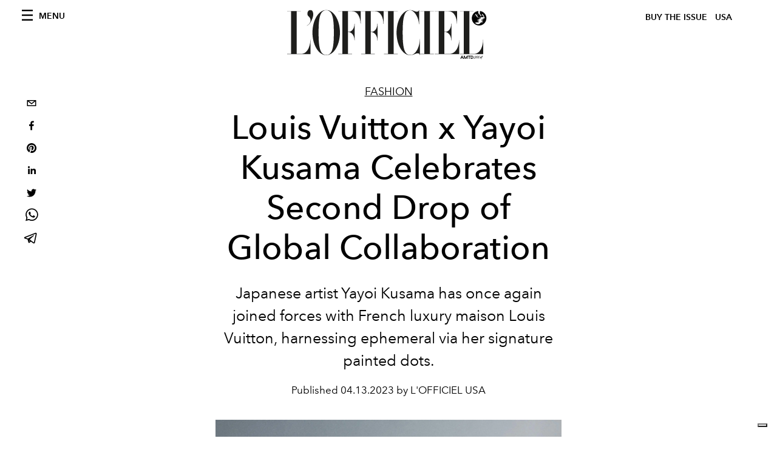

--- FILE ---
content_type: text/html; charset=utf-8
request_url: https://www.google.com/recaptcha/api2/aframe
body_size: 268
content:
<!DOCTYPE HTML><html><head><meta http-equiv="content-type" content="text/html; charset=UTF-8"></head><body><script nonce="TeCyUKrEALRZuTJx0K7S7A">/** Anti-fraud and anti-abuse applications only. See google.com/recaptcha */ try{var clients={'sodar':'https://pagead2.googlesyndication.com/pagead/sodar?'};window.addEventListener("message",function(a){try{if(a.source===window.parent){var b=JSON.parse(a.data);var c=clients[b['id']];if(c){var d=document.createElement('img');d.src=c+b['params']+'&rc='+(localStorage.getItem("rc::a")?sessionStorage.getItem("rc::b"):"");window.document.body.appendChild(d);sessionStorage.setItem("rc::e",parseInt(sessionStorage.getItem("rc::e")||0)+1);localStorage.setItem("rc::h",'1769149216143');}}}catch(b){}});window.parent.postMessage("_grecaptcha_ready", "*");}catch(b){}</script></body></html>

--- FILE ---
content_type: application/javascript; charset=utf-8
request_url: https://www.lofficielusa.com/_next/static/chunks/main-dfcd317d421010e6.js
body_size: 29273
content:
(self.webpackChunk_N_E=self.webpackChunk_N_E||[]).push([[179],{5713:function(e){"use strict";var t=Object.assign.bind(Object);e.exports=t,e.exports.default=e.exports},3735:function(){"trimStart"in String.prototype||(String.prototype.trimStart=String.prototype.trimLeft),"trimEnd"in String.prototype||(String.prototype.trimEnd=String.prototype.trimRight),"description"in Symbol.prototype||Object.defineProperty(Symbol.prototype,"description",{configurable:!0,get:function(){var e=/\((.*)\)/.exec(this.toString());return e?e[1]:void 0}}),Array.prototype.flat||(Array.prototype.flat=function(e,t){return t=this.concat.apply([],this),e>1&&t.some(Array.isArray)?t.flat(e-1):t},Array.prototype.flatMap=function(e,t){return this.map(e,t).flat()}),Promise.prototype.finally||(Promise.prototype.finally=function(e){if("function"!=typeof e)return this.then(e,e);var t=this.constructor||Promise;return this.then((function(r){return t.resolve(e()).then((function(){return r}))}),(function(r){return t.resolve(e()).then((function(){throw r}))}))})},8565:function(e){var t=function(e){"use strict";var t,r=Object.prototype,n=r.hasOwnProperty,o="function"===typeof Symbol?Symbol:{},a=o.iterator||"@@iterator",i=o.asyncIterator||"@@asyncIterator",u=o.toStringTag||"@@toStringTag";function c(e,t,r,n){var o=t&&t.prototype instanceof y?t:y,a=Object.create(o.prototype),i=new j(n||[]);return a._invoke=function(e,t,r){var n=s;return function(o,a){if(n===p)throw new Error("Generator is already running");if(n===d){if("throw"===o)throw a;return k()}for(r.method=o,r.arg=a;;){var i=r.delegate;if(i){var u=x(i,r);if(u){if(u===h)continue;return u}}if("next"===r.method)r.sent=r._sent=r.arg;else if("throw"===r.method){if(n===s)throw n=d,r.arg;r.dispatchException(r.arg)}else"return"===r.method&&r.abrupt("return",r.arg);n=p;var c=l(e,t,r);if("normal"===c.type){if(n=r.done?d:f,c.arg===h)continue;return{value:c.arg,done:r.done}}"throw"===c.type&&(n=d,r.method="throw",r.arg=c.arg)}}}(e,r,i),a}function l(e,t,r){try{return{type:"normal",arg:e.call(t,r)}}catch(n){return{type:"throw",arg:n}}}e.wrap=c;var s="suspendedStart",f="suspendedYield",p="executing",d="completed",h={};function y(){}function m(){}function v(){}var g={};g[a]=function(){return this};var b=Object.getPrototypeOf,w=b&&b(b(R([])));w&&w!==r&&n.call(w,a)&&(g=w);var _=v.prototype=y.prototype=Object.create(g);function P(e){["next","throw","return"].forEach((function(t){e[t]=function(e){return this._invoke(t,e)}}))}function S(e,t){function r(o,a,i,u){var c=l(e[o],e,a);if("throw"!==c.type){var s=c.arg,f=s.value;return f&&"object"===typeof f&&n.call(f,"__await")?t.resolve(f.__await).then((function(e){r("next",e,i,u)}),(function(e){r("throw",e,i,u)})):t.resolve(f).then((function(e){s.value=e,i(s)}),(function(e){return r("throw",e,i,u)}))}u(c.arg)}var o;this._invoke=function(e,n){function a(){return new t((function(t,o){r(e,n,t,o)}))}return o=o?o.then(a,a):a()}}function x(e,r){var n=e.iterator[r.method];if(n===t){if(r.delegate=null,"throw"===r.method){if(e.iterator.return&&(r.method="return",r.arg=t,x(e,r),"throw"===r.method))return h;r.method="throw",r.arg=new TypeError("The iterator does not provide a 'throw' method")}return h}var o=l(n,e.iterator,r.arg);if("throw"===o.type)return r.method="throw",r.arg=o.arg,r.delegate=null,h;var a=o.arg;return a?a.done?(r[e.resultName]=a.value,r.next=e.nextLoc,"return"!==r.method&&(r.method="next",r.arg=t),r.delegate=null,h):a:(r.method="throw",r.arg=new TypeError("iterator result is not an object"),r.delegate=null,h)}function O(e){var t={tryLoc:e[0]};1 in e&&(t.catchLoc=e[1]),2 in e&&(t.finallyLoc=e[2],t.afterLoc=e[3]),this.tryEntries.push(t)}function E(e){var t=e.completion||{};t.type="normal",delete t.arg,e.completion=t}function j(e){this.tryEntries=[{tryLoc:"root"}],e.forEach(O,this),this.reset(!0)}function R(e){if(e){var r=e[a];if(r)return r.call(e);if("function"===typeof e.next)return e;if(!isNaN(e.length)){var o=-1,i=function r(){for(;++o<e.length;)if(n.call(e,o))return r.value=e[o],r.done=!1,r;return r.value=t,r.done=!0,r};return i.next=i}}return{next:k}}function k(){return{value:t,done:!0}}return m.prototype=_.constructor=v,v.constructor=m,v[u]=m.displayName="GeneratorFunction",e.isGeneratorFunction=function(e){var t="function"===typeof e&&e.constructor;return!!t&&(t===m||"GeneratorFunction"===(t.displayName||t.name))},e.mark=function(e){return Object.setPrototypeOf?Object.setPrototypeOf(e,v):(e.__proto__=v,u in e||(e[u]="GeneratorFunction")),e.prototype=Object.create(_),e},e.awrap=function(e){return{__await:e}},P(S.prototype),S.prototype[i]=function(){return this},e.AsyncIterator=S,e.async=function(t,r,n,o,a){void 0===a&&(a=Promise);var i=new S(c(t,r,n,o),a);return e.isGeneratorFunction(r)?i:i.next().then((function(e){return e.done?e.value:i.next()}))},P(_),_[u]="Generator",_[a]=function(){return this},_.toString=function(){return"[object Generator]"},e.keys=function(e){var t=[];for(var r in e)t.push(r);return t.reverse(),function r(){for(;t.length;){var n=t.pop();if(n in e)return r.value=n,r.done=!1,r}return r.done=!0,r}},e.values=R,j.prototype={constructor:j,reset:function(e){if(this.prev=0,this.next=0,this.sent=this._sent=t,this.done=!1,this.delegate=null,this.method="next",this.arg=t,this.tryEntries.forEach(E),!e)for(var r in this)"t"===r.charAt(0)&&n.call(this,r)&&!isNaN(+r.slice(1))&&(this[r]=t)},stop:function(){this.done=!0;var e=this.tryEntries[0].completion;if("throw"===e.type)throw e.arg;return this.rval},dispatchException:function(e){if(this.done)throw e;var r=this;function o(n,o){return u.type="throw",u.arg=e,r.next=n,o&&(r.method="next",r.arg=t),!!o}for(var a=this.tryEntries.length-1;a>=0;--a){var i=this.tryEntries[a],u=i.completion;if("root"===i.tryLoc)return o("end");if(i.tryLoc<=this.prev){var c=n.call(i,"catchLoc"),l=n.call(i,"finallyLoc");if(c&&l){if(this.prev<i.catchLoc)return o(i.catchLoc,!0);if(this.prev<i.finallyLoc)return o(i.finallyLoc)}else if(c){if(this.prev<i.catchLoc)return o(i.catchLoc,!0)}else{if(!l)throw new Error("try statement without catch or finally");if(this.prev<i.finallyLoc)return o(i.finallyLoc)}}}},abrupt:function(e,t){for(var r=this.tryEntries.length-1;r>=0;--r){var o=this.tryEntries[r];if(o.tryLoc<=this.prev&&n.call(o,"finallyLoc")&&this.prev<o.finallyLoc){var a=o;break}}a&&("break"===e||"continue"===e)&&a.tryLoc<=t&&t<=a.finallyLoc&&(a=null);var i=a?a.completion:{};return i.type=e,i.arg=t,a?(this.method="next",this.next=a.finallyLoc,h):this.complete(i)},complete:function(e,t){if("throw"===e.type)throw e.arg;return"break"===e.type||"continue"===e.type?this.next=e.arg:"return"===e.type?(this.rval=this.arg=e.arg,this.method="return",this.next="end"):"normal"===e.type&&t&&(this.next=t),h},finish:function(e){for(var t=this.tryEntries.length-1;t>=0;--t){var r=this.tryEntries[t];if(r.finallyLoc===e)return this.complete(r.completion,r.afterLoc),E(r),h}},catch:function(e){for(var t=this.tryEntries.length-1;t>=0;--t){var r=this.tryEntries[t];if(r.tryLoc===e){var n=r.completion;if("throw"===n.type){var o=n.arg;E(r)}return o}}throw new Error("illegal catch attempt")},delegateYield:function(e,r,n){return this.delegate={iterator:R(e),resultName:r,nextLoc:n},"next"===this.method&&(this.arg=t),h}},e}(e.exports);try{regeneratorRuntime=t}catch(r){Function("r","regeneratorRuntime = r")(t)}},2866:function(e){!function(){var t={106:function(e,t){!function(e){"use strict";var t,r,n,o,a=function(e,t){return{name:e,value:void 0===t?-1:t,delta:0,entries:[],id:"v2-".concat(Date.now(),"-").concat(Math.floor(8999999999999*Math.random())+1e12)}},i=function(e,t){try{if(PerformanceObserver.supportedEntryTypes.includes(e)){if("first-input"===e&&!("PerformanceEventTiming"in self))return;var r=new PerformanceObserver((function(e){return e.getEntries().map(t)}));return r.observe({type:e,buffered:!0}),r}}catch(e){}},u=function(e,t){var r=function r(n){"pagehide"!==n.type&&"hidden"!==document.visibilityState||(e(n),t&&(removeEventListener("visibilitychange",r,!0),removeEventListener("pagehide",r,!0)))};addEventListener("visibilitychange",r,!0),addEventListener("pagehide",r,!0)},c=function(e){addEventListener("pageshow",(function(t){t.persisted&&e(t)}),!0)},l=function(e,t,r){var n;return function(o){t.value>=0&&(o||r)&&(t.delta=t.value-(n||0),(t.delta||void 0===n)&&(n=t.value,e(t)))}},s=-1,f=function(){return"hidden"===document.visibilityState?0:1/0},p=function(){u((function(e){var t=e.timeStamp;s=t}),!0)},d=function(){return s<0&&(s=f(),p(),c((function(){setTimeout((function(){s=f(),p()}),0)}))),{get firstHiddenTime(){return s}}},h=function(e,t){var r,n=d(),o=a("FCP"),u=function(e){"first-contentful-paint"===e.name&&(f&&f.disconnect(),e.startTime<n.firstHiddenTime&&(o.value=e.startTime,o.entries.push(e),r(!0)))},s=performance.getEntriesByName&&performance.getEntriesByName("first-contentful-paint")[0],f=s?null:i("paint",u);(s||f)&&(r=l(e,o,t),s&&u(s),c((function(n){o=a("FCP"),r=l(e,o,t),requestAnimationFrame((function(){requestAnimationFrame((function(){o.value=performance.now()-n.timeStamp,r(!0)}))}))})))},y=!1,m=-1,v={passive:!0,capture:!0},g=new Date,b=function(e,o){t||(t=o,r=e,n=new Date,P(removeEventListener),w())},w=function(){if(r>=0&&r<n-g){var e={entryType:"first-input",name:t.type,target:t.target,cancelable:t.cancelable,startTime:t.timeStamp,processingStart:t.timeStamp+r};o.forEach((function(t){t(e)})),o=[]}},_=function(e){if(e.cancelable){var t=(e.timeStamp>1e12?new Date:performance.now())-e.timeStamp;"pointerdown"==e.type?function(e,t){var r=function(){b(e,t),o()},n=function(){o()},o=function(){removeEventListener("pointerup",r,v),removeEventListener("pointercancel",n,v)};addEventListener("pointerup",r,v),addEventListener("pointercancel",n,v)}(t,e):b(t,e)}},P=function(e){["mousedown","keydown","touchstart","pointerdown"].forEach((function(t){return e(t,_,v)}))},S=new Set;e.getCLS=function(e,t){y||(h((function(e){m=e.value})),y=!0);var r,n=function(t){m>-1&&e(t)},o=a("CLS",0),s=0,f=[],p=function(e){if(!e.hadRecentInput){var t=f[0],n=f[f.length-1];s&&e.startTime-n.startTime<1e3&&e.startTime-t.startTime<5e3?(s+=e.value,f.push(e)):(s=e.value,f=[e]),s>o.value&&(o.value=s,o.entries=f,r())}},d=i("layout-shift",p);d&&(r=l(n,o,t),u((function(){d.takeRecords().map(p),r(!0)})),c((function(){s=0,m=-1,o=a("CLS",0),r=l(n,o,t)})))},e.getFCP=h,e.getFID=function(e,n){var s,f=d(),p=a("FID"),h=function(e){e.startTime<f.firstHiddenTime&&(p.value=e.processingStart-e.startTime,p.entries.push(e),s(!0))},y=i("first-input",h);s=l(e,p,n),y&&u((function(){y.takeRecords().map(h),y.disconnect()}),!0),y&&c((function(){var i;p=a("FID"),s=l(e,p,n),o=[],r=-1,t=null,P(addEventListener),i=h,o.push(i),w()}))},e.getLCP=function(e,t){var r,n=d(),o=a("LCP"),s=function(e){var t=e.startTime;t<n.firstHiddenTime&&(o.value=t,o.entries.push(e)),r()},f=i("largest-contentful-paint",s);if(f){r=l(e,o,t);var p=function(){S.has(o.id)||(f.takeRecords().map(s),f.disconnect(),S.add(o.id),r(!0))};["keydown","click"].forEach((function(e){addEventListener(e,p,{once:!0,capture:!0})})),u(p,!0),c((function(n){o=a("LCP"),r=l(e,o,t),requestAnimationFrame((function(){requestAnimationFrame((function(){o.value=performance.now()-n.timeStamp,S.add(o.id),r(!0)}))}))}))}},e.getTTFB=function(e){var t,r=a("TTFB");t=function(){try{var t=performance.getEntriesByType("navigation")[0]||function(){var e=performance.timing,t={entryType:"navigation",startTime:0};for(var r in e)"navigationStart"!==r&&"toJSON"!==r&&(t[r]=Math.max(e[r]-e.navigationStart,0));return t}();if(r.value=r.delta=t.responseStart,r.value<0)return;r.entries=[t],e(r)}catch(e){}},"complete"===document.readyState?setTimeout(t,0):addEventListener("pageshow",t)},Object.defineProperty(e,"__esModule",{value:!0})}(t)}};"undefined"!==typeof __nccwpck_require__&&(__nccwpck_require__.ab="//");var r={};t[106](0,r),e.exports=r}()},2112:function(e,t,r){"use strict";Object.defineProperty(t,"__esModule",{value:!0}),t.default=o,t.getProperError=function(e){if(o(e))return e;0;return new Error(n.isPlainObject(e)?JSON.stringify(e):e+"")};var n=r(3355);function o(e){return"object"===typeof e&&null!==e&&"name"in e&&"message"in e}},1687:function(e,t){"use strict";function r(e,t){return null!=t&&"undefined"!==typeof Symbol&&t[Symbol.hasInstance]?!!t[Symbol.hasInstance](e):e instanceof t}Object.defineProperty(t,"__esModule",{value:!0}),t.default=function(){var e=null;return{mountedInstances:new Set,updateHead:function(t){var r=e=Promise.resolve().then((function(){if(r===e){e=null;var n={};t.forEach((function(e){if("link"===e.type&&e.props["data-optimized-fonts"]){if(document.querySelector('style[data-href="'.concat(e.props["data-href"],'"]')))return;e.props.href=e.props["data-href"],e.props["data-href"]=void 0}var t=n[e.type]||[];t.push(e),n[e.type]=t}));var i=n.title?n.title[0]:null,u="";if(i){var c=i.props.children;u="string"===typeof c?c:Array.isArray(c)?c.join(""):""}u!==document.title&&(document.title=u),["meta","base","link","style","script"].forEach((function(e){!function(e,t){var r=document.getElementsByTagName("head")[0],n=r.querySelector("meta[name=next-head-count]");0;for(var i=Number(n.content),u=[],c=0,l=n.previousElementSibling;c<i;c++,l=(null===l||void 0===l?void 0:l.previousElementSibling)||null){var s;(null===l||void 0===l||null===(s=l.tagName)||void 0===s?void 0:s.toLowerCase())===e&&u.push(l)}var f=t.map(o).filter((function(e){for(var t=0,r=u.length;t<r;t++){if(a(u[t],e))return u.splice(t,1),!1}return!0}));u.forEach((function(e){var t;return null===(t=e.parentNode)||void 0===t?void 0:t.removeChild(e)})),f.forEach((function(e){return r.insertBefore(e,n)})),n.content=(i-u.length+f.length).toString()}(e,n[e]||[])}))}}))}}},t.isEqualNode=a,t.DOMAttributeNames=void 0;var n={acceptCharset:"accept-charset",className:"class",htmlFor:"for",httpEquiv:"http-equiv",noModule:"noModule"};function o(e){var t=e.type,r=e.props,o=document.createElement(t);for(var a in r)if(r.hasOwnProperty(a)&&"children"!==a&&"dangerouslySetInnerHTML"!==a&&void 0!==r[a]){var i=n[a]||a.toLowerCase();"script"!==t||"async"!==i&&"defer"!==i&&"noModule"!==i?o.setAttribute(i,r[a]):o[i]=!!r[a]}var u=r.children,c=r.dangerouslySetInnerHTML;return c?o.innerHTML=c.__html||"":u&&(o.textContent="string"===typeof u?u:Array.isArray(u)?u.join(""):""),o}function a(e,t){if(r(e,HTMLElement)&&r(t,HTMLElement)){var n=t.getAttribute("nonce");if(n&&!e.getAttribute("nonce")){var o=t.cloneNode(!0);return o.setAttribute("nonce",""),o.nonce=n,n===e.nonce&&e.isEqualNode(o)}}return e.isEqualNode(t)}t.DOMAttributeNames=n,("function"===typeof t.default||"object"===typeof t.default&&null!==t.default)&&(Object.assign(t.default,t),e.exports=t.default)},2353:function(e,t,r){"use strict";var n,o=(n=r(8565))&&n.__esModule?n:{default:n};function a(e,t){(null==t||t>e.length)&&(t=e.length);for(var r=0,n=new Array(t);r<t;r++)n[r]=e[r];return n}function i(e,t){if(!(e instanceof t))throw new TypeError("Cannot call a class as a function")}function u(e,t){for(var r=0;r<t.length;r++){var n=t[r];n.enumerable=n.enumerable||!1,n.configurable=!0,"value"in n&&(n.writable=!0),Object.defineProperty(e,n.key,n)}}function c(e){return(c=Object.setPrototypeOf?Object.getPrototypeOf:function(e){return e.__proto__||Object.getPrototypeOf(e)})(e)}function l(e,t){return!t||"object"!==p(t)&&"function"!==typeof t?function(e){if(void 0===e)throw new ReferenceError("this hasn't been initialised - super() hasn't been called");return e}(e):t}function s(e,t){return(s=Object.setPrototypeOf||function(e,t){return e.__proto__=t,e})(e,t)}function f(e,t){return function(e){if(Array.isArray(e))return e}(e)||function(e,t){var r=null==e?null:"undefined"!==typeof Symbol&&e[Symbol.iterator]||e["@@iterator"];if(null!=r){var n,o,a=[],i=!0,u=!1;try{for(r=r.call(e);!(i=(n=r.next()).done)&&(a.push(n.value),!t||a.length!==t);i=!0);}catch(c){u=!0,o=c}finally{try{i||null==r.return||r.return()}finally{if(u)throw o}}return a}}(e,t)||function(e,t){if(!e)return;if("string"===typeof e)return a(e,t);var r=Object.prototype.toString.call(e).slice(8,-1);"Object"===r&&e.constructor&&(r=e.constructor.name);if("Map"===r||"Set"===r)return Array.from(r);if("Arguments"===r||/^(?:Ui|I)nt(?:8|16|32)(?:Clamped)?Array$/.test(r))return a(e,t)}(e,t)||function(){throw new TypeError("Invalid attempt to destructure non-iterable instance.\\nIn order to be iterable, non-array objects must have a [Symbol.iterator]() method.")}()}var p=function(e){return e&&"undefined"!==typeof Symbol&&e.constructor===Symbol?"symbol":typeof e};function d(e){var t=function(){if("undefined"===typeof Reflect||!Reflect.construct)return!1;if(Reflect.construct.sham)return!1;if("function"===typeof Proxy)return!0;try{return Boolean.prototype.valueOf.call(Reflect.construct(Boolean,[],(function(){}))),!0}catch(e){return!1}}();return function(){var r,n=c(e);if(t){var o=c(this).constructor;r=Reflect.construct(n,arguments,o)}else r=n.apply(this,arguments);return l(this,r)}}Object.defineProperty(t,"__esModule",{value:!0}),t.initialize=function(){return J.apply(this,arguments)},t.hydrate=function(e){return Z.apply(this,arguments)},t.emitter=t.router=t.version=void 0,r(3735);var h=function(e){if(e&&e.__esModule)return e;var t={};if(null!=e)for(var r in e)if(Object.prototype.hasOwnProperty.call(e,r)){var n=Object.defineProperty&&Object.getOwnPropertyDescriptor?Object.getOwnPropertyDescriptor(e,r):{};n.get||n.set?Object.defineProperty(t,r,n):t[r]=e[r]}return t.default=e,t}(r(2466)),y=N(r(9515)),m=r(3711),v=N(r(8111)),g=r(1417),b=r(7012),w=r(39),_=r(5099),P=r(6561),S=r(5569),x=r(3451),O=N(r(1687)),E=N(r(6217)),j=N(r(1334)),R=r(6252),k=r(5670),A=r(2112),C=r(6675),L=(r(8718),r(6035));function M(e,t,r,n,o,a,i){try{var u=e[a](i),c=u.value}catch(l){return void r(l)}u.done?t(c):Promise.resolve(c).then(n,o)}function T(e){return function(){var t=this,r=arguments;return new Promise((function(n,o){var a=e.apply(t,r);function i(e){M(a,n,o,i,u,"next",e)}function u(e){M(a,n,o,i,u,"throw",e)}i(void 0)}))}}function I(e,t,r){return t in e?Object.defineProperty(e,t,{value:r,enumerable:!0,configurable:!0,writable:!0}):e[t]=r,e}function N(e){return e&&e.__esModule?e:{default:e}}function D(e){for(var t=arguments,r=function(r){var n=null!=t[r]?t[r]:{},o=Object.keys(n);"function"===typeof Object.getOwnPropertySymbols&&(o=o.concat(Object.getOwnPropertySymbols(n).filter((function(e){return Object.getOwnPropertyDescriptor(n,e).enumerable})))),o.forEach((function(t){I(e,t,n[t])}))},n=1;n<arguments.length;n++)r(n);return e}var F;t.version="12.1.6",t.router=F;var q=v.default();t.emitter=q;var U,W,H,B,z,V,G,$,X,Y=function(e){return[].slice.call(e)},K=void 0,Q=function(e){!function(e,t){if("function"!==typeof t&&null!==t)throw new TypeError("Super expression must either be null or a function");e.prototype=Object.create(t&&t.prototype,{constructor:{value:e,writable:!0,configurable:!0}}),t&&s(e,t)}(a,e);var t,r,n,o=d(a);function a(){return i(this,a),o.apply(this,arguments)}return t=a,(r=[{key:"componentDidCatch",value:function(e,t){this.props.fn(e,t)}},{key:"componentDidMount",value:function(){this.scrollToHash(),F.isSsr&&"/404"!==U.page&&"/_error"!==U.page&&(U.isFallback||U.nextExport&&(w.isDynamicRoute(F.pathname)||location.search)||U.props&&U.props.__N_SSG&&location.search)&&F.replace(F.pathname+"?"+String(_.assign(_.urlQueryToSearchParams(F.query),new URLSearchParams(location.search))),W,{_h:1,shallow:!U.isFallback})}},{key:"componentDidUpdate",value:function(){this.scrollToHash()}},{key:"scrollToHash",value:function(){var e=location.hash;if(e=e&&e.substring(1)){var t=document.getElementById(e);t&&setTimeout((function(){return t.scrollIntoView()}),0)}}},{key:"render",value:function(){return this.props.children}}])&&u(t.prototype,r),n&&u(t,n),a}(h.default.Component);function J(){return J=T(o.default.mark((function e(){var t,n,a,i,u,c,l,s,p,d=arguments;return o.default.wrap((function(e){for(;;)switch(e.prev=e.next){case 0:return d.length>0&&void 0!==d[0]?d[0]:{},U=JSON.parse(document.getElementById("__NEXT_DATA__").textContent),window.__NEXT_DATA__=U,K=U.defaultLocale,t=U.assetPrefix||"",r.p="".concat(t,"/_next/"),P.setConfig({serverRuntimeConfig:{},publicRuntimeConfig:U.runtimeConfig||{}}),W=S.getURL(),b.hasBasePath(W)&&(W=b.delBasePath(W)),n=r(6099).normalizeLocalePath,a=r(5534).D,i=r(6106).parseRelativeUrl,u=r(2446).formatUrl,U.locales&&(c=i(W),(l=n(c.pathname,U.locales)).detectedLocale?(c.pathname=l.pathname,W=u(c)):K=U.locale,(s=a(void 0,window.location.hostname))&&(K=s.defaultLocale)),U.scriptLoader&&(0,r(8692).initScriptLoader)(U.scriptLoader),H=new E.default(U.buildId,t),p=function(e){var t=f(e,2),r=t[0],n=t[1];return H.routeLoader.onEntrypoint(r,n)},window.__NEXT_P&&window.__NEXT_P.map((function(e){return setTimeout((function(){return p(e)}),0)})),window.__NEXT_P=[],window.__NEXT_P.push=p,(z=O.default()).getIsSsr=function(){return F.isSsr},B=document.getElementById("__next"),e.abrupt("return",{assetPrefix:t});case 21:case"end":return e.stop()}}),e)}))),J.apply(this,arguments)}function Z(){return(Z=T(o.default.mark((function e(r){var n,a,i,u,c,l,s;return o.default.wrap((function(e){for(;;)switch(e.prev=e.next){case 0:return n=U.err,e.prev=1,e.next=4,H.routeLoader.whenEntrypoint("/_app");case 4:if(!("error"in(a=e.sent))){e.next=7;break}throw a.error;case 7:i=a.component,u=a.exports,G=i,c=u&&u.reportWebVitals,$=function(e){var t,r=e.id,n=e.name,o=e.startTime,a=e.value,i=e.duration,u=e.entryType,l=e.entries,s="".concat(Date.now(),"-").concat(Math.floor(8999999999999*Math.random())+1e12);l&&l.length&&(t=l[0].startTime);var f={id:r||s,name:n,startTime:o||t,value:null==a?i:a,label:"mark"===u||"measure"===u?"custom":"web-vital"};null===c||void 0===c||c(f),C.trackWebVitalMetric(f)},e.next=15;break;case 15:return e.next=17,H.routeLoader.whenEntrypoint(U.page);case 17:e.t0=e.sent;case 18:if(!("error"in(l=e.t0))){e.next=21;break}throw l.error;case 21:X=l.component,!!l.exports.__next_rsc__,e.next=27;break;case 27:e.next=32;break;case 29:e.prev=29,e.t1=e.catch(1),n=A.getProperError(e.t1);case 32:if(!window.__NEXT_PRELOADREADY){e.next=36;break}return e.next=36,window.__NEXT_PRELOADREADY(U.dynamicIds);case 36:if(t.router=F=k.createRouter(U.page,U.query,W,{initialProps:U.props,pageLoader:H,App:G,Component:X,wrapApp:se,err:n,isFallback:Boolean(U.isFallback),subscription:function(e,t,r){return ee(Object.assign({},e,{App:t,scroll:r}))},locale:U.locale,locales:U.locales,defaultLocale:K,domainLocales:U.domainLocales,isPreview:U.isPreview,isRsc:U.rsc}),s={App:G,initial:!0,Component:X,props:U.props,err:n},!(null===r||void 0===r?void 0:r.beforeRender)){e.next=41;break}return e.next=41,r.beforeRender();case 41:ee(s);case 42:case"end":return e.stop()}}),e,null,[[1,29]])})))).apply(this,arguments)}function ee(e){return te.apply(this,arguments)}function te(){return(te=T(o.default.mark((function e(t){var r;return o.default.wrap((function(e){for(;;)switch(e.prev=e.next){case 0:if(!t.err){e.next=4;break}return e.next=3,re(t);case 3:return e.abrupt("return");case 4:return e.prev=4,e.next=7,fe(t);case 7:e.next=17;break;case 9:if(e.prev=9,e.t0=e.catch(4),!(r=A.getProperError(e.t0)).cancelled){e.next=14;break}throw r;case 14:return e.next=17,re(D({},t,{err:r}));case 17:case"end":return e.stop()}}),e,null,[[4,9]])})))).apply(this,arguments)}function re(e){var t=e.App,n=e.err;return console.error(n),console.error("A client-side exception has occurred, see here for more info: https://nextjs.org/docs/messages/client-side-exception-occurred"),H.loadPage("/_error").then((function(e){var t=e.page,n=e.styleSheets;return(null===le||void 0===le?void 0:le.Component)===t?Promise.resolve().then((function(){return function(e){if(e&&e.__esModule)return e;var t={};if(null!=e)for(var r in e)if(Object.prototype.hasOwnProperty.call(e,r)){var n=Object.defineProperty&&Object.getOwnPropertyDescriptor?Object.getOwnPropertyDescriptor(e,r):{};n.get||n.set?Object.defineProperty(t,r,n):t[r]=e[r]}return t.default=e,t}(r(3605))})).then((function(e){return{ErrorComponent:e.default,styleSheets:[]}})):{ErrorComponent:t,styleSheets:n}})).then((function(r){var o=r.ErrorComponent,a=r.styleSheets,i=se(t),u={Component:o,AppTree:i,router:F,ctx:{err:n,pathname:U.page,query:U.query,asPath:W,AppTree:i}};return Promise.resolve(e.props?e.props:S.loadGetInitialProps(t,u)).then((function(t){return fe(D({},e,{err:n,Component:o,styleSheets:a,props:t}))}))}))}var ne=!0;function oe(){S.ST&&(performance.mark("afterHydrate"),performance.measure("Next.js-before-hydration","navigationStart","beforeRender"),performance.measure("Next.js-hydration","beforeRender","afterHydrate"),$&&performance.getEntriesByName("Next.js-hydration").forEach($),ie())}function ae(){if(S.ST){performance.mark("afterRender");var e=performance.getEntriesByName("routeChange","mark");e.length&&(performance.measure("Next.js-route-change-to-render",e[0].name,"beforeRender"),performance.measure("Next.js-render","beforeRender","afterRender"),$&&(performance.getEntriesByName("Next.js-render").forEach($),performance.getEntriesByName("Next.js-route-change-to-render").forEach($)),ie(),["Next.js-route-change-to-render","Next.js-render"].forEach((function(e){return performance.clearMeasures(e)})))}}function ie(){["beforeRender","afterHydrate","afterRender","routeChange"].forEach((function(e){return performance.clearMarks(e)}))}function ue(e){var t=e.children;return h.default.createElement(Q,{fn:function(e){return re({App:G,err:e}).catch((function(e){return console.error("Error rendering page: ",e)}))}},h.default.createElement(g.RouterContext.Provider,{value:k.makePublicRouterInstance(F)},h.default.createElement(m.HeadManagerContext.Provider,{value:z},h.default.createElement(L.ImageConfigContext.Provider,{value:{deviceSizes:[640,750,828,1080,1200,1920,2048,3840],imageSizes:[16,32,48,64,96,128,256,384],path:"/_next/image",loader:"default",experimentalLayoutRaw:!1}},t))))}function ce(e,t){return h.default.createElement(e,Object.assign({},t))}var le,se=function(e){return function(t){var r=D({},t,{Component:X,err:U.err,router:F});return h.default.createElement(ue,null,ce(e,r))}};function fe(e){var t=function(){l()},r=e.App,n=e.Component,o=e.props,a=e.err,i=e.__N_RSC,u="initial"in e?void 0:e.styleSheets;n=n||le.Component;var c=D({},o=o||le.props,{Component:!!i?undefined:n,err:a,router:F});le=c;var l,s=!1,f=new Promise((function(e,t){V&&V(),l=function(){V=null,e()},V=function(){s=!0,V=null;var e=new Error("Cancel rendering route");e.cancelled=!0,t(e)}}));!function(){if(!u)return!1;var e=Y(document.querySelectorAll("style[data-n-href]")),t=new Set(e.map((function(e){return e.getAttribute("data-n-href")}))),r=document.querySelector("noscript[data-n-css]"),n=null===r||void 0===r?void 0:r.getAttribute("data-n-css");u.forEach((function(e){var r=e.href,o=e.text;if(!t.has(r)){var a=document.createElement("style");a.setAttribute("data-n-href",r),a.setAttribute("media","x"),n&&a.setAttribute("nonce",n),document.head.appendChild(a),a.appendChild(document.createTextNode(o))}}))}();var p=h.default.createElement(h.default.Fragment,null,h.default.createElement(de,{callback:function(){if(u&&!s){for(var t=new Set(u.map((function(e){return e.href}))),r=Y(document.querySelectorAll("style[data-n-href]")),n=r.map((function(e){return e.getAttribute("data-n-href")})),o=0;o<n.length;++o)t.has(n[o])?r[o].removeAttribute("media"):r[o].setAttribute("media","x");var a=document.querySelector("noscript[data-n-css]");a&&u.forEach((function(e){var t=e.href,r=document.querySelector('style[data-n-href="'.concat(t,'"]'));r&&(a.parentNode.insertBefore(r,a.nextSibling),a=r)})),Y(document.querySelectorAll("link[data-n-p]")).forEach((function(e){e.parentNode.removeChild(e)}))}e.scroll&&window.scrollTo(e.scroll.x,e.scroll.y)}}),h.default.createElement(ue,null,ce(r,c),h.default.createElement(x.Portal,{type:"next-route-announcer"},h.default.createElement(R.RouteAnnouncer,null))));return function(e,t){S.ST&&performance.mark("beforeRender");var r=t(ne?oe:ae);ne?(y.default.hydrate(r,e),ne=!1):y.default.render(r,e)}(B,(function(e){return h.default.createElement(pe,{callbacks:[e,t]},p)})),f}function pe(e){var t=e.callbacks,r=e.children;return h.default.useLayoutEffect((function(){return t.forEach((function(e){return e()}))}),[t]),h.default.useEffect((function(){j.default($),C.flushBufferedVitalsMetrics()}),[]),r}function de(e){var t=e.callback;return h.default.useLayoutEffect((function(){return t()}),[t]),null}("function"===typeof t.default||"object"===typeof t.default&&null!==t.default)&&(Object.assign(t.default,t),e.exports=t.default)},9239:function(e,t,r){"use strict";var n=r(2353);window.next={version:n.version,get router(){return n.router},emitter:n.emitter},n.initialize({}).then((function(){return n.hydrate()})).catch(console.error),("function"===typeof t.default||"object"===typeof t.default&&null!==t.default)&&(Object.assign(t.default,t),e.exports=t.default)},2564:function(e,t){"use strict";function r(e){return e.endsWith("/")&&"/"!==e?e.slice(0,-1):e}Object.defineProperty(t,"__esModule",{value:!0}),t.removePathTrailingSlash=r,t.normalizePathTrailingSlash=void 0;var n=r;t.normalizePathTrailingSlash=n,("function"===typeof t.default||"object"===typeof t.default&&null!==t.default)&&(Object.assign(t.default,t),e.exports=t.default)},6217:function(e,t,r){"use strict";function n(e,t){for(var r=0;r<t.length;r++){var n=t[r];n.enumerable=n.enumerable||!1,n.configurable=!0,"value"in n&&(n.writable=!0),Object.defineProperty(e,n.key,n)}}Object.defineProperty(t,"__esModule",{value:!0}),t.default=void 0;var o,a=r(7012),i=(o=r(9501))&&o.__esModule?o:{default:o},u=r(39),c=r(6106),l=r(2564),s=r(8107);var f=function(){function e(t,r){!function(e,t){if(!(e instanceof t))throw new TypeError("Cannot call a class as a function")}(this,e),this.routeLoader=s.createRouteLoader(r),this.buildId=t,this.assetPrefix=r,this.promisedSsgManifest=new Promise((function(e){window.__SSG_MANIFEST?e(window.__SSG_MANIFEST):window.__SSG_MANIFEST_CB=function(){e(window.__SSG_MANIFEST)}}))}var t,r,o;return t=e,(r=[{key:"getPageList",value:function(){return s.getClientBuildManifest().then((function(e){return e.sortedPages}))}},{key:"getMiddlewareList",value:function(){return s.getMiddlewareManifest()}},{key:"getDataHref",value:function(e){var t=e.href,r=e.asPath,n=e.ssg,o=e.flight,s=e.locale,f=this,p=c.parseRelativeUrl(t),d=p.pathname,h=p.query,y=p.search,m=c.parseRelativeUrl(r).pathname,v=function(e){if("/"!==e[0])throw new Error('Route name should start with a "/", got "'.concat(e,'"'));return"/"===e?e:e.replace(/\/$/,"")}(d),g=function(e){if(o)return e+y+(y?"&":"?")+"__flight__=1";var t=i.default(l.removePathTrailingSlash(a.addLocale(e,s)),".json");return a.addBasePath("/_next/data/".concat(f.buildId).concat(t).concat(n?"":y))},b=u.isDynamicRoute(v),w=b?a.interpolateAs(d,m,h).result:"";return b?w&&g(w):g(v)}},{key:"_isSsg",value:function(e){return this.promisedSsgManifest.then((function(t){return t.has(e)}))}},{key:"loadPage",value:function(e){return this.routeLoader.loadRoute(e).then((function(e){if("component"in e)return{page:e.component,mod:e.exports,styleSheets:e.styles.map((function(e){return{href:e.href,text:e.content}}))};throw e.error}))}},{key:"prefetch",value:function(e){return this.routeLoader.prefetch(e)}}])&&n(t.prototype,r),o&&n(t,o),e}();t.default=f,("function"===typeof t.default||"object"===typeof t.default&&null!==t.default)&&(Object.assign(t.default,t),e.exports=t.default)},1334:function(e,t,r){"use strict";Object.defineProperty(t,"__esModule",{value:!0}),t.default=void 0;var n,o=r(2866),a=(location.href,!1);function i(e){n&&n(e)}t.default=function(e){n=e,a||(a=!0,o.getCLS(i),o.getFID(i),o.getFCP(i),o.getLCP(i),o.getTTFB(i))},("function"===typeof t.default||"object"===typeof t.default&&null!==t.default)&&(Object.assign(t.default,t),e.exports=t.default)},3451:function(e,t,r){"use strict";function n(e,t){(null==t||t>e.length)&&(t=e.length);for(var r=0,n=new Array(t);r<t;r++)n[r]=e[r];return n}function o(e,t){return function(e){if(Array.isArray(e))return e}(e)||function(e,t){var r=null==e?null:"undefined"!==typeof Symbol&&e[Symbol.iterator]||e["@@iterator"];if(null!=r){var n,o,a=[],i=!0,u=!1;try{for(r=r.call(e);!(i=(n=r.next()).done)&&(a.push(n.value),!t||a.length!==t);i=!0);}catch(c){u=!0,o=c}finally{try{i||null==r.return||r.return()}finally{if(u)throw o}}return a}}(e,t)||function(e,t){if(!e)return;if("string"===typeof e)return n(e,t);var r=Object.prototype.toString.call(e).slice(8,-1);"Object"===r&&e.constructor&&(r=e.constructor.name);if("Map"===r||"Set"===r)return Array.from(r);if("Arguments"===r||/^(?:Ui|I)nt(?:8|16|32)(?:Clamped)?Array$/.test(r))return n(e,t)}(e,t)||function(){throw new TypeError("Invalid attempt to destructure non-iterable instance.\\nIn order to be iterable, non-array objects must have a [Symbol.iterator]() method.")}()}Object.defineProperty(t,"__esModule",{value:!0}),t.Portal=void 0;var a,i=(a=r(2466))&&a.__esModule?a:{default:a},u=r(9515);t.Portal=function(e){var t=e.children,r=e.type,n=i.default.useRef(null),a=o(i.default.useState(),2)[1];return i.default.useEffect((function(){return n.current=document.createElement(r),document.body.appendChild(n.current),a({}),function(){n.current&&document.body.removeChild(n.current)}}),[r]),n.current?u.createPortal(t,n.current):null},("function"===typeof t.default||"object"===typeof t.default&&null!==t.default)&&(Object.assign(t.default,t),e.exports=t.default)},8894:function(e,t){"use strict";Object.defineProperty(t,"__esModule",{value:!0}),t.cancelIdleCallback=t.requestIdleCallback=void 0;var r="undefined"!==typeof self&&self.requestIdleCallback&&self.requestIdleCallback.bind(window)||function(e){var t=Date.now();return setTimeout((function(){e({didTimeout:!1,timeRemaining:function(){return Math.max(0,50-(Date.now()-t))}})}),1)};t.requestIdleCallback=r;var n="undefined"!==typeof self&&self.cancelIdleCallback&&self.cancelIdleCallback.bind(window)||function(e){return clearTimeout(e)};t.cancelIdleCallback=n,("function"===typeof t.default||"object"===typeof t.default&&null!==t.default)&&(Object.assign(t.default,t),e.exports=t.default)},6252:function(e,t,r){"use strict";function n(e,t){(null==t||t>e.length)&&(t=e.length);for(var r=0,n=new Array(t);r<t;r++)n[r]=e[r];return n}function o(e,t){return function(e){if(Array.isArray(e))return e}(e)||function(e,t){var r=null==e?null:"undefined"!==typeof Symbol&&e[Symbol.iterator]||e["@@iterator"];if(null!=r){var n,o,a=[],i=!0,u=!1;try{for(r=r.call(e);!(i=(n=r.next()).done)&&(a.push(n.value),!t||a.length!==t);i=!0);}catch(c){u=!0,o=c}finally{try{i||null==r.return||r.return()}finally{if(u)throw o}}return a}}(e,t)||function(e,t){if(!e)return;if("string"===typeof e)return n(e,t);var r=Object.prototype.toString.call(e).slice(8,-1);"Object"===r&&e.constructor&&(r=e.constructor.name);if("Map"===r||"Set"===r)return Array.from(r);if("Arguments"===r||/^(?:Ui|I)nt(?:8|16|32)(?:Clamped)?Array$/.test(r))return n(e,t)}(e,t)||function(){throw new TypeError("Invalid attempt to destructure non-iterable instance.\\nIn order to be iterable, non-array objects must have a [Symbol.iterator]() method.")}()}Object.defineProperty(t,"__esModule",{value:!0}),t.RouteAnnouncer=c,t.default=void 0;var a,i=(a=r(2466))&&a.__esModule?a:{default:a},u=r(5670);function c(){var e=u.useRouter().asPath,t=o(i.default.useState(""),2),r=t[0],n=t[1],a=i.default.useRef(e);return i.default.useEffect((function(){if(a.current!==e)if(a.current=e,document.title)n(document.title);else{var t,r=document.querySelector("h1"),o=null!==(t=null===r||void 0===r?void 0:r.innerText)&&void 0!==t?t:null===r||void 0===r?void 0:r.textContent;n(o||e)}}),[e]),i.default.createElement("p",{"aria-live":"assertive",id:"__next-route-announcer__",role:"alert",style:{border:0,clip:"rect(0 0 0 0)",height:"1px",margin:"-1px",overflow:"hidden",padding:0,position:"absolute",width:"1px",whiteSpace:"nowrap",wordWrap:"normal"}},r)}var l=c;t.default=l,("function"===typeof t.default||"object"===typeof t.default&&null!==t.default)&&(Object.assign(t.default,t),e.exports=t.default)},8107:function(e,t,r){"use strict";Object.defineProperty(t,"__esModule",{value:!0}),t.markAssetError=l,t.isAssetError=function(e){return e&&c in e},t.getClientBuildManifest=f,t.getMiddlewareManifest=function(){if(self.__MIDDLEWARE_MANIFEST)return Promise.resolve(self.__MIDDLEWARE_MANIFEST);return s(new Promise((function(e){var t=self.__MIDDLEWARE_MANIFEST_CB;self.__MIDDLEWARE_MANIFEST_CB=function(){e(self.__MIDDLEWARE_MANIFEST),t&&t()}})),a,l(new Error("Failed to load client middleware manifest")))},t.createRouteLoader=function(e){var t=function(e){var t=c.get(e);return t||(document.querySelector('script[src^="'.concat(e,'"]'))?Promise.resolve():(c.set(e,t=function(e,t){return new Promise((function(r,n){(t=document.createElement("script")).onload=r,t.onerror=function(){return n(l(new Error("Failed to load script: ".concat(e))))},t.crossOrigin=void 0,t.src=e,document.body.appendChild(t)}))}(e)),t))},r=function(e){var t=f.get(e);return t||(f.set(e,t=fetch(e).then((function(t){if(!t.ok)throw new Error("Failed to load stylesheet: ".concat(e));return t.text().then((function(t){return{href:e,content:t}}))})).catch((function(e){throw l(e)}))),t)},n=new Map,c=new Map,f=new Map,d=new Map;return{whenEntrypoint:function(e){return i(e,n)},onEntrypoint:function(e,t){(t?Promise.resolve().then((function(){return t()})).then((function(e){return{component:e&&e.default||e,exports:e}}),(function(e){return{error:e}})):Promise.resolve(void 0)).then((function(t){var r=n.get(e);r&&"resolve"in r?t&&(n.set(e,t),r.resolve(t)):(t?n.set(e,t):n.delete(e),d.delete(e))}))},loadRoute:function(o,u){var c=this;return i(o,d,(function(){var i=c;return s(p(e,o).then((function(e){var a=e.scripts,i=e.css;return Promise.all([n.has(o)?[]:Promise.all(a.map(t)),Promise.all(i.map(r))])})).then((function(e){return i.whenEntrypoint(o).then((function(t){return{entrypoint:t,styles:e[1]}}))})),a,l(new Error("Route did not complete loading: ".concat(o)))).then((function(e){var t=e.entrypoint,r=e.styles,n=Object.assign({styles:r},t);return"error"in t?t:n})).catch((function(e){if(u)throw e;return{error:e}})).finally((function(){}))}))},prefetch:function(t){var r,n=this;return(r=navigator.connection)&&(r.saveData||/2g/.test(r.effectiveType))?Promise.resolve():p(e,t).then((function(e){return Promise.all(u?e.scripts.map((function(e){return t=e,r="script",new Promise((function(e,o){var a='\n      link[rel="prefetch"][href^="'.concat(t,'"],\n      link[rel="preload"][href^="').concat(t,'"],\n      script[src^="').concat(t,'"]');if(document.querySelector(a))return e();n=document.createElement("link"),r&&(n.as=r),n.rel="prefetch",n.crossOrigin=void 0,n.onload=e,n.onerror=o,n.href=t,document.head.appendChild(n)}));var t,r,n})):[])})).then((function(){var e=n;o.requestIdleCallback((function(){return e.loadRoute(t,!0).catch((function(){}))}))})).catch((function(){}))}}};(n=r(9501))&&n.__esModule;var n,o=r(8894);var a=3800;function i(e,t,r){var n,o=t.get(e);if(o)return"future"in o?o.future:Promise.resolve(o);var a=new Promise((function(e){n=e}));return t.set(e,o={resolve:n,future:a}),r?r().then((function(e){return n(e),e})).catch((function(r){throw t.delete(e),r})):a}var u=function(e){try{return e=document.createElement("link"),!!window.MSInputMethodContext&&!!document.documentMode||e.relList.supports("prefetch")}catch(t){return!1}}();var c=Symbol("ASSET_LOAD_ERROR");function l(e){return Object.defineProperty(e,c,{})}function s(e,t,r){return new Promise((function(n,a){var i=!1;e.then((function(e){i=!0,n(e)})).catch(a),o.requestIdleCallback((function(){return setTimeout((function(){i||a(r)}),t)}))}))}function f(){return self.__BUILD_MANIFEST?Promise.resolve(self.__BUILD_MANIFEST):s(new Promise((function(e){var t=self.__BUILD_MANIFEST_CB;self.__BUILD_MANIFEST_CB=function(){e(self.__BUILD_MANIFEST),t&&t()}})),a,l(new Error("Failed to load client build manifest")))}function p(e,t){return f().then((function(r){if(!(t in r))throw l(new Error("Failed to lookup route: ".concat(t)));var n=r[t].map((function(t){return e+"/_next/"+encodeURI(t)}));return{scripts:n.filter((function(e){return e.endsWith(".js")})),css:n.filter((function(e){return e.endsWith(".css")}))}}))}("function"===typeof t.default||"object"===typeof t.default&&null!==t.default)&&(Object.assign(t.default,t),e.exports=t.default)},5670:function(e,t,r){"use strict";function n(e,t){(null==t||t>e.length)&&(t=e.length);for(var r=0,n=new Array(t);r<t;r++)n[r]=e[r];return n}function o(){if("undefined"===typeof Reflect||!Reflect.construct)return!1;if(Reflect.construct.sham)return!1;if("function"===typeof Proxy)return!0;try{return Date.prototype.toString.call(Reflect.construct(Date,[],(function(){}))),!0}catch(e){return!1}}function a(e,t,r){return(a=o()?Reflect.construct:function(e,t,r){var n=[null];n.push.apply(n,t);var o=new(Function.bind.apply(e,n));return r&&i(o,r.prototype),o}).apply(null,arguments)}function i(e,t){return(i=Object.setPrototypeOf||function(e,t){return e.__proto__=t,e})(e,t)}function u(e){return function(e){if(Array.isArray(e))return n(e)}(e)||function(e){if("undefined"!==typeof Symbol&&null!=e[Symbol.iterator]||null!=e["@@iterator"])return Array.from(e)}(e)||function(e,t){if(!e)return;if("string"===typeof e)return n(e,t);var r=Object.prototype.toString.call(e).slice(8,-1);"Object"===r&&e.constructor&&(r=e.constructor.name);if("Map"===r||"Set"===r)return Array.from(r);if("Arguments"===r||/^(?:Ui|I)nt(?:8|16|32)(?:Clamped)?Array$/.test(r))return n(e,t)}(e)||function(){throw new TypeError("Invalid attempt to spread non-iterable instance.\\nIn order to be iterable, non-array objects must have a [Symbol.iterator]() method.")}()}Object.defineProperty(t,"__esModule",{value:!0}),Object.defineProperty(t,"Router",{enumerable:!0,get:function(){return l.default}}),Object.defineProperty(t,"withRouter",{enumerable:!0,get:function(){return p.default}}),t.useRouter=function(){return c.default.useContext(s.RouterContext)},t.createRouter=function(){for(var e=arguments.length,t=new Array(e),r=0;r<e;r++)t[r]=arguments[r];return h.router=a(l.default,u(t)),h.readyCallbacks.forEach((function(e){return e()})),h.readyCallbacks=[],h.router},t.makePublicRouterInstance=function(e){var t=e,r={},n=!0,o=!1,a=void 0;try{for(var i,c=y[Symbol.iterator]();!(n=(i=c.next()).done);n=!0){var s=i.value;"object"!==typeof t[s]?r[s]=t[s]:r[s]=Object.assign(Array.isArray(t[s])?[]:{},t[s])}}catch(f){o=!0,a=f}finally{try{n||null==c.return||c.return()}finally{if(o)throw a}}return r.events=l.default.events,m.forEach((function(e){r[e]=function(){for(var r=arguments.length,n=new Array(r),o=0;o<r;o++)n[o]=arguments[o];var a;return(a=t)[e].apply(a,u(n))}})),r},t.default=void 0;var c=d(r(2466)),l=d(r(7012)),s=r(1417),f=d(r(2112)),p=d(r(9034));function d(e){return e&&e.__esModule?e:{default:e}}var h={router:null,readyCallbacks:[],ready:function(e){if(this.router)return e();this.readyCallbacks.push(e)}},y=["pathname","route","query","asPath","components","isFallback","basePath","locale","locales","defaultLocale","isReady","isPreview","isLocaleDomain","domainLocales"],m=["push","replace","reload","back","prefetch","beforePopState"];function v(){if(!h.router){throw new Error('No router instance found.\nYou should only use "next/router" on the client side of your app.\n')}return h.router}Object.defineProperty(h,"events",{get:function(){return l.default.events}}),y.forEach((function(e){Object.defineProperty(h,e,{get:function(){return v()[e]}})})),m.forEach((function(e){h[e]=function(){for(var t=arguments.length,r=new Array(t),n=0;n<t;n++)r[n]=arguments[n];var o,a=v();return(o=a)[e].apply(o,u(r))}})),["routeChangeStart","beforeHistoryChange","routeChangeComplete","routeChangeError","hashChangeStart","hashChangeComplete"].forEach((function(e){h.ready((function(){l.default.events.on(e,(function(){for(var t=arguments.length,r=new Array(t),n=0;n<t;n++)r[n]=arguments[n];var o="on".concat(e.charAt(0).toUpperCase()).concat(e.substring(1)),a=h;if(a[o])try{var i;(i=a)[o].apply(i,u(r))}catch(c){console.error("Error when running the Router event: ".concat(o)),console.error(f.default(c)?"".concat(c.message,"\n").concat(c.stack):c+"")}}))}))}));var g=h;t.default=g,("function"===typeof t.default||"object"===typeof t.default&&null!==t.default)&&(Object.assign(t.default,t),e.exports=t.default)},8692:function(e,t,r){"use strict";function n(e,t){(null==t||t>e.length)&&(t=e.length);for(var r=0,n=new Array(t);r<t;r++)n[r]=e[r];return n}function o(e,t){return function(e){if(Array.isArray(e))return e}(e)||function(e,t){var r=null==e?null:"undefined"!==typeof Symbol&&e[Symbol.iterator]||e["@@iterator"];if(null!=r){var n,o,a=[],i=!0,u=!1;try{for(r=r.call(e);!(i=(n=r.next()).done)&&(a.push(n.value),!t||a.length!==t);i=!0);}catch(c){u=!0,o=c}finally{try{i||null==r.return||r.return()}finally{if(u)throw o}}return a}}(e,t)||i(e,t)||function(){throw new TypeError("Invalid attempt to destructure non-iterable instance.\\nIn order to be iterable, non-array objects must have a [Symbol.iterator]() method.")}()}function a(e){return function(e){if(Array.isArray(e))return n(e)}(e)||function(e){if("undefined"!==typeof Symbol&&null!=e[Symbol.iterator]||null!=e["@@iterator"])return Array.from(e)}(e)||i(e)||function(){throw new TypeError("Invalid attempt to spread non-iterable instance.\\nIn order to be iterable, non-array objects must have a [Symbol.iterator]() method.")}()}function i(e,t){if(e){if("string"===typeof e)return n(e,t);var r=Object.prototype.toString.call(e).slice(8,-1);return"Object"===r&&e.constructor&&(r=e.constructor.name),"Map"===r||"Set"===r?Array.from(r):"Arguments"===r||/^(?:Ui|I)nt(?:8|16|32)(?:Clamped)?Array$/.test(r)?n(e,t):void 0}}Object.defineProperty(t,"__esModule",{value:!0}),t.handleClientScriptLoad=g,t.initScriptLoader=function(e){e.forEach(g),a(document.querySelectorAll('[data-nscript="beforeInteractive"]')).concat(a(document.querySelectorAll('[data-nscript="beforePageRender"]'))).forEach((function(e){var t=e.id||e.getAttribute("src");y.add(t)}))},t.default=void 0;var u=function(e){if(e&&e.__esModule)return e;var t={};if(null!=e)for(var r in e)if(Object.prototype.hasOwnProperty.call(e,r)){var n=Object.defineProperty&&Object.getOwnPropertyDescriptor?Object.getOwnPropertyDescriptor(e,r):{};n.get||n.set?Object.defineProperty(t,r,n):t[r]=e[r]}return t.default=e,t}(r(2466)),c=r(3711),l=r(1687),s=r(8894);function f(e,t,r){return t in e?Object.defineProperty(e,t,{value:r,enumerable:!0,configurable:!0,writable:!0}):e[t]=r,e}function p(e){for(var t=arguments,r=function(r){var n=null!=t[r]?t[r]:{},o=Object.keys(n);"function"===typeof Object.getOwnPropertySymbols&&(o=o.concat(Object.getOwnPropertySymbols(n).filter((function(e){return Object.getOwnPropertyDescriptor(n,e).enumerable})))),o.forEach((function(t){f(e,t,n[t])}))},n=1;n<arguments.length;n++)r(n);return e}function d(e,t){if(null==e)return{};var r,n,o=function(e,t){if(null==e)return{};var r,n,o={},a=Object.keys(e);for(n=0;n<a.length;n++)r=a[n],t.indexOf(r)>=0||(o[r]=e[r]);return o}(e,t);if(Object.getOwnPropertySymbols){var a=Object.getOwnPropertySymbols(e);for(n=0;n<a.length;n++)r=a[n],t.indexOf(r)>=0||Object.prototype.propertyIsEnumerable.call(e,r)&&(o[r]=e[r])}return o}var h=new Map,y=new Set,m=["onLoad","dangerouslySetInnerHTML","children","onError","strategy"],v=function(e){var t=e.src,r=e.id,n=e.onLoad,a=void 0===n?function(){}:n,i=e.dangerouslySetInnerHTML,u=e.children,c=void 0===u?"":u,s=e.strategy,f=void 0===s?"afterInteractive":s,p=e.onError,d=r||t;if(!d||!y.has(d)){if(h.has(t))return y.add(d),void h.get(t).then(a,p);var v=document.createElement("script"),g=new Promise((function(e,t){v.addEventListener("load",(function(t){e(),a&&a.call(this,t)})),v.addEventListener("error",(function(e){t(e)}))})).catch((function(e){p&&p(e)}));t&&h.set(t,g),y.add(d),i?v.innerHTML=i.__html||"":c?v.textContent="string"===typeof c?c:Array.isArray(c)?c.join(""):"":t&&(v.src=t);var b=!0,w=!1,_=void 0;try{for(var P,S=Object.entries(e)[Symbol.iterator]();!(b=(P=S.next()).done);b=!0){var x=o(P.value,2),O=x[0],E=x[1];if(void 0!==E&&!m.includes(O)){var j=l.DOMAttributeNames[O]||O.toLowerCase();v.setAttribute(j,E)}}}catch(R){w=!0,_=R}finally{try{b||null==S.return||S.return()}finally{if(w)throw _}}"worker"===f&&v.setAttribute("type","text/partytown"),v.setAttribute("data-nscript",f),document.body.appendChild(v)}};function g(e){var t=e.strategy;"lazyOnload"===(void 0===t?"afterInteractive":t)?window.addEventListener("load",(function(){s.requestIdleCallback((function(){return v(e)}))})):v(e)}var b=function(e){var t=e.src,r=void 0===t?"":t,n=e.onLoad,o=void 0===n?function(){}:n,a=e.strategy,i=void 0===a?"afterInteractive":a,l=e.onError,f=d(e,["src","onLoad","strategy","onError"]),h=u.useContext(c.HeadManagerContext),m=h.updateScripts,g=h.scripts,b=h.getIsSsr;return u.useEffect((function(){"afterInteractive"===i?v(e):"lazyOnload"===i&&function(e){"complete"===document.readyState?s.requestIdleCallback((function(){return v(e)})):window.addEventListener("load",(function(){s.requestIdleCallback((function(){return v(e)}))}))}(e)}),[e,i]),"beforeInteractive"!==i&&"worker"!==i||(m?(g[i]=(g[i]||[]).concat([p({src:r,onLoad:o,onError:l},f)]),m(g)):b&&b()?y.add(f.id||r):b&&!b()&&v(e)),null};t.default=b,("function"===typeof t.default||"object"===typeof t.default&&null!==t.default)&&(Object.assign(t.default,t),e.exports=t.default)},8718:function(e,t,r){"use strict";Object.defineProperty(t,"__esModule",{value:!0}),t.useRefreshRoot=function(){return n.useContext(o)},t.RefreshContext=void 0;var n=r(2466),o=n.createContext((function(e){}));t.RefreshContext=o,("function"===typeof t.default||"object"===typeof t.default&&null!==t.default)&&(Object.assign(t.default,t),e.exports=t.default)},6675:function(e,t,r){"use strict";Object.defineProperty(t,"__esModule",{value:!0}),t.getBufferedVitalsMetrics=function(){return a},t.flushBufferedVitalsMetrics=function(){!0,a.length=0},t.trackWebVitalMetric=function(e){a.push(e),o.forEach((function(t){return t(e)}))},t.useWebVitalsReport=function(e){var t=n.useRef(0);0;n.useEffect((function(){for(var r=function(r){e(r),t.current=a.length},n=t.current;n<a.length;n++)r(a[n]);return o.add(r),function(){o.delete(r)}}),[e])},t.webVitalsCallbacks=void 0;var n=r(2466),o=new Set;t.webVitalsCallbacks=o;var a=[];("function"===typeof t.default||"object"===typeof t.default&&null!==t.default)&&(Object.assign(t.default,t),e.exports=t.default)},9034:function(e,t,r){"use strict";Object.defineProperty(t,"__esModule",{value:!0}),t.default=function(e){var t=function(t){return o.default.createElement(e,Object.assign({router:a.useRouter()},t))};t.getInitialProps=e.getInitialProps,t.origGetInitialProps=e.origGetInitialProps,!1;return t};var n,o=(n=r(2466))&&n.__esModule?n:{default:n},a=r(5670);("function"===typeof t.default||"object"===typeof t.default&&null!==t.default)&&(Object.assign(t.default,t),e.exports=t.default)},3605:function(e,t,r){"use strict";function n(e,t){if(!(e instanceof t))throw new TypeError("Cannot call a class as a function")}function o(e,t){for(var r=0;r<t.length;r++){var n=t[r];n.enumerable=n.enumerable||!1,n.configurable=!0,"value"in n&&(n.writable=!0),Object.defineProperty(e,n.key,n)}}function a(e){return(a=Object.setPrototypeOf?Object.getPrototypeOf:function(e){return e.__proto__||Object.getPrototypeOf(e)})(e)}function i(e,t){return!t||"object"!==c(t)&&"function"!==typeof t?function(e){if(void 0===e)throw new ReferenceError("this hasn't been initialised - super() hasn't been called");return e}(e):t}function u(e,t){return(u=Object.setPrototypeOf||function(e,t){return e.__proto__=t,e})(e,t)}var c=function(e){return e&&"undefined"!==typeof Symbol&&e.constructor===Symbol?"symbol":typeof e};function l(e){var t=function(){if("undefined"===typeof Reflect||!Reflect.construct)return!1;if(Reflect.construct.sham)return!1;if("function"===typeof Proxy)return!0;try{return Boolean.prototype.valueOf.call(Reflect.construct(Boolean,[],(function(){}))),!0}catch(e){return!1}}();return function(){var r,n=a(e);if(t){var o=a(this).constructor;r=Reflect.construct(n,arguments,o)}else r=n.apply(this,arguments);return i(this,r)}}Object.defineProperty(t,"__esModule",{value:!0}),t.default=void 0;var s=p(r(2466)),f=p(r(9138));function p(e){return e&&e.__esModule?e:{default:e}}var d={400:"Bad Request",404:"This page could not be found",405:"Method Not Allowed",500:"Internal Server Error"};function h(e){var t=e.res,r=e.err;return{statusCode:t&&t.statusCode?t.statusCode:r?r.statusCode:404}}var y=function(e){!function(e,t){if("function"!==typeof t&&null!==t)throw new TypeError("Super expression must either be null or a function");e.prototype=Object.create(t&&t.prototype,{constructor:{value:e,writable:!0,configurable:!0}}),t&&u(e,t)}(c,e);var t,r,a,i=l(c);function c(){return n(this,c),i.apply(this,arguments)}return t=c,(r=[{key:"render",value:function(){var e=this.props.statusCode,t=this.props.title||d[e]||"An unexpected error has occurred";return s.default.createElement("div",{style:m.error},s.default.createElement(f.default,null,s.default.createElement("title",null,e?"".concat(e,": ").concat(t):"Application error: a client-side exception has occurred")),s.default.createElement("div",null,s.default.createElement("style",{dangerouslySetInnerHTML:{__html:"\n                body { margin: 0; color: #000; background: #fff; }\n                .next-error-h1 {\n                  border-right: 1px solid rgba(0, 0, 0, .3);\n                }\n                @media (prefers-color-scheme: dark) {\n                  body { color: #fff; background: #000; }\n                  .next-error-h1 {\n                    border-right: 1px solid rgba(255, 255, 255, .3);\n                  }\n                }"}}),e?s.default.createElement("h1",{className:"next-error-h1",style:m.h1},e):null,s.default.createElement("div",{style:m.desc},s.default.createElement("h2",{style:m.h2},this.props.title||e?t:s.default.createElement(s.default.Fragment,null,"Application error: a client-side exception has occurred (see the browser console for more information)"),"."))))}}])&&o(t.prototype,r),a&&o(t,a),c}(s.default.Component);t.default=y,y.displayName="ErrorPage",y.getInitialProps=h,y.origGetInitialProps=h;var m={error:{fontFamily:'-apple-system, BlinkMacSystemFont, Roboto, "Segoe UI", "Fira Sans", Avenir, "Helvetica Neue", "Lucida Grande", sans-serif',height:"100vh",textAlign:"center",display:"flex",flexDirection:"column",alignItems:"center",justifyContent:"center"},desc:{display:"inline-block",textAlign:"left",lineHeight:"49px",height:"49px",verticalAlign:"middle"},h1:{display:"inline-block",margin:0,marginRight:"20px",padding:"10px 23px 10px 0",fontSize:"24px",fontWeight:500,verticalAlign:"top"},h2:{fontSize:"14px",fontWeight:"normal",lineHeight:"inherit",margin:0,padding:0}}},4161:function(e,t,r){"use strict";var n;Object.defineProperty(t,"__esModule",{value:!0}),t.AmpStateContext=void 0;var o=((n=r(2466))&&n.__esModule?n:{default:n}).default.createContext({});t.AmpStateContext=o},9361:function(e,t,r){"use strict";Object.defineProperty(t,"__esModule",{value:!0}),t.isInAmpMode=i,t.useAmp=function(){return i(o.default.useContext(a.AmpStateContext))};var n,o=(n=r(2466))&&n.__esModule?n:{default:n},a=r(4161);function i(){var e=arguments.length>0&&void 0!==arguments[0]?arguments[0]:{},t=e.ampFirst,r=void 0!==t&&t,n=e.hybrid,o=void 0!==n&&n,a=e.hasQuery,i=void 0!==a&&a;return r||o&&i}("function"===typeof t.default||"object"===typeof t.default&&null!==t.default)&&(Object.assign(t.default,t),e.exports=t.default)},3564:function(e,t){"use strict";Object.defineProperty(t,"__esModule",{value:!0}),t.escapeStringRegexp=function(e){if(r.test(e))return e.replace(n,"\\$&");return e};var r=/[|\\{}()[\]^$+*?.-]/,n=/[|\\{}()[\]^$+*?.-]/g},3711:function(e,t,r){"use strict";var n;Object.defineProperty(t,"__esModule",{value:!0}),t.HeadManagerContext=void 0;var o=((n=r(2466))&&n.__esModule?n:{default:n}).default.createContext({});t.HeadManagerContext=o},9138:function(e,t,r){"use strict";function n(e,t,r){return t in e?Object.defineProperty(e,t,{value:r,enumerable:!0,configurable:!0,writable:!0}):e[t]=r,e}Object.defineProperty(t,"__esModule",{value:!0}),t.defaultHead=s,t.default=void 0;var o,a=function(e){if(e&&e.__esModule)return e;var t={};if(null!=e)for(var r in e)if(Object.prototype.hasOwnProperty.call(e,r)){var n=Object.defineProperty&&Object.getOwnPropertyDescriptor?Object.getOwnPropertyDescriptor(e,r):{};n.get||n.set?Object.defineProperty(t,r,n):t[r]=e[r]}return t.default=e,t}(r(2466)),i=(o=r(1812))&&o.__esModule?o:{default:o},u=r(4161),c=r(3711),l=r(9361);r(5569);function s(){var e=arguments.length>0&&void 0!==arguments[0]&&arguments[0],t=[a.default.createElement("meta",{charSet:"utf-8"})];return e||t.push(a.default.createElement("meta",{name:"viewport",content:"width=device-width"})),t}function f(e,t){return"string"===typeof t||"number"===typeof t?e:t.type===a.default.Fragment?e.concat(a.default.Children.toArray(t.props.children).reduce((function(e,t){return"string"===typeof t||"number"===typeof t?e:e.concat(t)}),[])):e.concat(t)}var p=["name","httpEquiv","charSet","itemProp"];function d(e,t){return e.reduce((function(e,t){var r=a.default.Children.toArray(t.props.children);return e.concat(r)}),[]).reduce(f,[]).reverse().concat(s(t.inAmpMode)).filter(function(){var e=new Set,t=new Set,r=new Set,n={};return function(o){var a=!0,i=!1;if(o.key&&"number"!==typeof o.key&&o.key.indexOf("$")>0){i=!0;var u=o.key.slice(o.key.indexOf("$")+1);e.has(u)?a=!1:e.add(u)}switch(o.type){case"title":case"base":t.has(o.type)?a=!1:t.add(o.type);break;case"meta":for(var c=0,l=p.length;c<l;c++){var s=p[c];if(o.props.hasOwnProperty(s))if("charSet"===s)r.has(s)?a=!1:r.add(s);else{var f=o.props[s],d=n[s]||new Set;"name"===s&&i||!d.has(f)?(d.add(f),n[s]=d):a=!1}}}return a}}()).reverse().map((function(e,r){var o=e.key||r;if(!t.inAmpMode&&"link"===e.type&&e.props.href&&["https://fonts.googleapis.com/css","https://use.typekit.net/"].some((function(t){return e.props.href.startsWith(t)}))){var i=function(e){for(var t=1;t<arguments.length;t++){var r=null!=arguments[t]?arguments[t]:{},o=Object.keys(r);"function"===typeof Object.getOwnPropertySymbols&&(o=o.concat(Object.getOwnPropertySymbols(r).filter((function(e){return Object.getOwnPropertyDescriptor(r,e).enumerable})))),o.forEach((function(t){n(e,t,r[t])}))}return e}({},e.props||{});return i["data-href"]=i.href,i.href=void 0,i["data-optimized-fonts"]=!0,a.default.cloneElement(e,i)}return a.default.cloneElement(e,{key:o})}))}var h=function(e){var t=e.children,r=a.useContext(u.AmpStateContext),n=a.useContext(c.HeadManagerContext);return a.default.createElement(i.default,{reduceComponentsToState:d,headManager:n,inAmpMode:l.isInAmpMode(r)},t)};t.default=h,("function"===typeof t.default||"object"===typeof t.default&&null!==t.default)&&(Object.assign(t.default,t),e.exports=t.default)},5534:function(e,t){"use strict";t.D=function(e,t,r){var n;if(e){r&&(r=r.toLowerCase());var o=!0,a=!1,i=void 0;try{for(var u,c=e[Symbol.iterator]();!(o=(u=c.next()).done);o=!0){var l,s,f=u.value,p=null===(l=f.domain)||void 0===l?void 0:l.split(":")[0].toLowerCase();if(t===p||r===f.defaultLocale.toLowerCase()||(null===(s=f.locales)||void 0===s?void 0:s.some((function(e){return e.toLowerCase()===r})))){n=f;break}}}catch(d){a=!0,i=d}finally{try{o||null==c.return||c.return()}finally{if(a)throw i}}}return n}},6099:function(e,t){"use strict";Object.defineProperty(t,"__esModule",{value:!0}),t.normalizeLocalePath=function(e,t){var r,n=e.split("/");return(t||[]).some((function(t){return!(!n[1]||n[1].toLowerCase()!==t.toLowerCase())&&(r=t,n.splice(1,1),e=n.join("/")||"/",!0)})),{pathname:e,detectedLocale:r}}},6035:function(e,t,r){"use strict";Object.defineProperty(t,"__esModule",{value:!0}),t.ImageConfigContext=void 0;var n,o=(n=r(2466))&&n.__esModule?n:{default:n},a=r(5586);var i=o.default.createContext(a.imageConfigDefault);t.ImageConfigContext=i},5586:function(e,t){"use strict";Object.defineProperty(t,"__esModule",{value:!0}),t.imageConfigDefault=t.VALID_LOADERS=void 0;t.VALID_LOADERS=["default","imgix","cloudinary","akamai","custom"];t.imageConfigDefault={deviceSizes:[640,750,828,1080,1200,1920,2048,3840],imageSizes:[16,32,48,64,96,128,256,384],path:"/_next/image",loader:"default",domains:[],disableStaticImages:!1,minimumCacheTTL:60,formats:["image/webp"],dangerouslyAllowSVG:!1,contentSecurityPolicy:"script-src 'none'; frame-src 'none'; sandbox;"}},3355:function(e,t){"use strict";function r(e){return Object.prototype.toString.call(e)}Object.defineProperty(t,"__esModule",{value:!0}),t.getObjectClassLabel=r,t.isPlainObject=function(e){if("[object Object]"!==r(e))return!1;var t=Object.getPrototypeOf(e);return null===t||t===Object.prototype}},8111:function(e,t){"use strict";function r(e,t){(null==t||t>e.length)&&(t=e.length);for(var r=0,n=new Array(t);r<t;r++)n[r]=e[r];return n}function n(e){return function(e){if(Array.isArray(e))return r(e)}(e)||function(e){if("undefined"!==typeof Symbol&&null!=e[Symbol.iterator]||null!=e["@@iterator"])return Array.from(e)}(e)||function(e,t){if(!e)return;if("string"===typeof e)return r(e,t);var n=Object.prototype.toString.call(e).slice(8,-1);"Object"===n&&e.constructor&&(n=e.constructor.name);if("Map"===n||"Set"===n)return Array.from(n);if("Arguments"===n||/^(?:Ui|I)nt(?:8|16|32)(?:Clamped)?Array$/.test(n))return r(e,t)}(e)||function(){throw new TypeError("Invalid attempt to spread non-iterable instance.\\nIn order to be iterable, non-array objects must have a [Symbol.iterator]() method.")}()}Object.defineProperty(t,"__esModule",{value:!0}),t.default=function(){var e=Object.create(null);return{on:function(t,r){(e[t]||(e[t]=[])).push(r)},off:function(t,r){e[t]&&e[t].splice(e[t].indexOf(r)>>>0,1)},emit:function(t){for(var r=arguments.length,o=new Array(r>1?r-1:0),a=1;a<r;a++)o[a-1]=arguments[a];(e[t]||[]).slice().map((function(e){e.apply(void 0,n(o))}))}}}},5987:function(e,t,r){"use strict";Object.defineProperty(t,"__esModule",{value:!0}),t.denormalizePagePath=function(e){var t=o.normalizePathSep(e);return t.startsWith("/index/")&&!n.isDynamicRoute(t)?t.slice(6):"/index"!==t?t:"/"};var n=r(7883),o=r(8947)},8947:function(e,t){"use strict";Object.defineProperty(t,"__esModule",{value:!0}),t.normalizePathSep=function(e){return e.replace(/\\/g,"/")}},1417:function(e,t,r){"use strict";var n;Object.defineProperty(t,"__esModule",{value:!0}),t.RouterContext=void 0;var o=((n=r(2466))&&n.__esModule?n:{default:n}).default.createContext(null);t.RouterContext=o},7012:function(e,t,r){"use strict";var n,o=(n=r(8565))&&n.__esModule?n:{default:n};function a(e,t){(null==t||t>e.length)&&(t=e.length);for(var r=0,n=new Array(t);r<t;r++)n[r]=e[r];return n}function i(e,t,r,n,o,a,i){try{var u=e[a](i),c=u.value}catch(l){return void r(l)}u.done?t(c):Promise.resolve(c).then(n,o)}function u(e){return function(){var t=this,r=arguments;return new Promise((function(n,o){var a=e.apply(t,r);function u(e){i(a,n,o,u,c,"next",e)}function c(e){i(a,n,o,u,c,"throw",e)}u(void 0)}))}}function c(e,t){for(var r=0;r<t.length;r++){var n=t[r];n.enumerable=n.enumerable||!1,n.configurable=!0,"value"in n&&(n.writable=!0),Object.defineProperty(e,n.key,n)}}function l(e,t,r){return t in e?Object.defineProperty(e,t,{value:r,enumerable:!0,configurable:!0,writable:!0}):e[t]=r,e}function s(e){for(var t=1;t<arguments.length;t++){var r=null!=arguments[t]?arguments[t]:{},n=Object.keys(r);"function"===typeof Object.getOwnPropertySymbols&&(n=n.concat(Object.getOwnPropertySymbols(r).filter((function(e){return Object.getOwnPropertyDescriptor(r,e).enumerable})))),n.forEach((function(t){l(e,t,r[t])}))}return e}function f(e,t){return function(e){if(Array.isArray(e))return e}(e)||function(e,t){var r=null==e?null:"undefined"!==typeof Symbol&&e[Symbol.iterator]||e["@@iterator"];if(null!=r){var n,o,a=[],i=!0,u=!1;try{for(r=r.call(e);!(i=(n=r.next()).done)&&(a.push(n.value),!t||a.length!==t);i=!0);}catch(c){u=!0,o=c}finally{try{i||null==r.return||r.return()}finally{if(u)throw o}}return a}}(e,t)||function(e,t){if(!e)return;if("string"===typeof e)return a(e,t);var r=Object.prototype.toString.call(e).slice(8,-1);"Object"===r&&e.constructor&&(r=e.constructor.name);if("Map"===r||"Set"===r)return Array.from(r);if("Arguments"===r||/^(?:Ui|I)nt(?:8|16|32)(?:Clamped)?Array$/.test(r))return a(e,t)}(e,t)||function(){throw new TypeError("Invalid attempt to destructure non-iterable instance.\\nIn order to be iterable, non-array objects must have a [Symbol.iterator]() method.")}()}Object.defineProperty(t,"__esModule",{value:!0}),t.getDomainLocale=function(e,t,r,n){t=t||g.normalizeLocalePath(e,r).detectedLocale;var o=p(n,void 0,t);return!!o&&"http".concat(o.http?"":"s","://").concat(o.domain).concat("").concat(t===o.defaultLocale?"":"/".concat(t)).concat(e)},t.addLocale=M,t.delLocale=T,t.hasBasePath=N,t.addBasePath=D,t.delBasePath=F,t.isLocalURL=q,t.interpolateAs=U,t.resolveHref=H,t.default=void 0;var p,d=r(2564),h=r(8107),y=r(8692),m=function(e){if(e&&e.__esModule)return e;var t={};if(null!=e)for(var r in e)if(Object.prototype.hasOwnProperty.call(e,r)){var n=Object.defineProperty&&Object.getOwnPropertyDescriptor?Object.getOwnPropertyDescriptor(e,r):{};n.get||n.set?Object.defineProperty(t,r,n):t[r]=e[r]}return t.default=e,t}(r(2112)),v=r(5987),g=r(6099),b=k(r(8111)),w=r(5569),_=r(39),P=r(6106),S=r(5099),x=k(r(2431)),O=r(9266),E=r(8615),j=r(7116),R=r(2446);function k(e){return e&&e.__esModule?e:{default:e}}p=r(5534).D;function A(){return Object.assign(new Error("Route Cancelled"),{cancelled:!0})}function C(e,t){if(!e.startsWith("/")||!t)return e;var r=I(e);return d.normalizePathTrailingSlash("".concat(t).concat(r))+e.slice(r.length)}function L(e,t){return(e=I(e))===t||e.startsWith(t+"/")}function M(e,t,r){if(t&&t!==r){var n=I(e).toLowerCase();if(!L(n,"/"+t.toLowerCase())&&!L(n,"/api"))return C(e,"/"+t)}return e}function T(e,t){var r=I(e),n=r.toLowerCase(),o=t&&t.toLowerCase();return t&&(n.startsWith("/"+o+"/")||n==="/"+o)?(r.length===t.length+1?"/":"")+e.slice(t.length+1):e}function I(e){var t=e.indexOf("?"),r=e.indexOf("#");return(t>-1||r>-1)&&(e=e.substring(0,t>-1?t:r)),e}function N(e){return L(e,"")}function D(e){return C(e,"")}function F(e){return(e=e.slice("".length)).startsWith("/")||(e="/".concat(e)),e}function q(e){if(e.startsWith("/")||e.startsWith("#")||e.startsWith("?"))return!0;try{var t=w.getLocationOrigin(),r=new URL(e,t);return r.origin===t&&N(r.pathname)}catch(n){return!1}}function U(e,t,r){var n="",o=E.getRouteRegex(e),a=o.groups,i=(t!==e?O.getRouteMatcher(o)(t):"")||r;n=e;var u=Object.keys(a);return u.every((function(e){var t=i[e]||"",r=a[e],o=r.repeat,u=r.optional,c="[".concat(o?"...":"").concat(e,"]");return u&&(c="".concat(t?"":"/","[").concat(c,"]")),o&&!Array.isArray(t)&&(t=[t]),(u||e in i)&&(n=n.replace(c,o?t.map((function(e){return encodeURIComponent(e)})).join("/"):encodeURIComponent(t))||"/")}))||(n=""),{params:u,result:n}}function W(e,t){var r={};return Object.keys(e).forEach((function(n){t.includes(n)||(r[n]=e[n])})),r}function H(e,t,r){var n,o="string"===typeof t?t:R.formatWithValidation(t),a=o.match(/^[a-zA-Z]{1,}:\/\//),i=a?o.slice(a[0].length):o;if((i.split("?")[0]||"").match(/(\/\/|\\)/)){console.error("Invalid href passed to next/router: ".concat(o,", repeated forward-slashes (//) or backslashes \\ are not valid in the href"));var u=w.normalizeRepeatedSlashes(i);o=(a?a[0]:"")+u}if(!q(o))return r?[o]:o;try{n=new URL(o.startsWith("#")?e.asPath:e.pathname,"http://n")}catch(m){n=new URL("/","http://n")}try{var c=new URL(o,n);c.pathname=d.normalizePathTrailingSlash(c.pathname);var l="";if(_.isDynamicRoute(c.pathname)&&c.searchParams&&r){var s=S.searchParamsToUrlQuery(c.searchParams),f=U(c.pathname,c.pathname,s),p=f.result,h=f.params;p&&(l=R.formatWithValidation({pathname:p,hash:c.hash,query:W(s,h)}))}var y=c.origin===n.origin?c.href.slice(c.origin.length):c.href;return r?[y,l||y]:y}catch(v){return r?[o]:o}}function B(e){var t=w.getLocationOrigin();return e.startsWith(t)?e.substring(t.length):e}function z(e,t,r){var n=f(H(e,t,!0),2),o=n[0],a=n[1],i=w.getLocationOrigin(),u=o.startsWith(i),c=a&&a.startsWith(i);o=B(o),a=a?B(a):a;var l=u?o:D(o),s=r?B(H(e,r)):a||o;return{url:l,as:c?s:D(s)}}function V(e,t){var r=d.removePathTrailingSlash(v.denormalizePagePath(e));return"/404"===r||"/_error"===r?e:(t.includes(r)||t.some((function(t){if(_.isDynamicRoute(t)&&E.getRouteRegex(t).re.test(r))return e=t,!0})),d.removePathTrailingSlash(e))}var G=Symbol("SSG_DATA_NOT_FOUND");function $(e,t,r){return fetch(e,{credentials:"same-origin"}).then((function(n){if(!n.ok){if(t>1&&n.status>=500)return $(e,t-1,r);if(404===n.status)return n.json().then((function(e){if(e.notFound)return{notFound:G};throw new Error("Failed to load static props")}));throw new Error("Failed to load static props")}return r.text?n.text():n.json()}))}function X(e,t,r,n,o){var a=new URL(e,window.location.href).href;return void 0!==n[a]?n[a]:n[a]=$(e,t?3:1,{text:r}).catch((function(e){throw t||h.markAssetError(e),e})).then((function(e){return o||delete n[a],e})).catch((function(e){throw delete n[a],e}))}var Y=function(){function e(t,r,n,o){var a=o.initialProps,i=o.pageLoader,u=o.App,c=o.wrapApp,l=o.Component,s=o.err,f=o.subscription,h=o.isFallback,y=o.locale,m=o.locales,v=o.defaultLocale,g=o.domainLocales,b=o.isPreview,S=o.isRsc,x=this;!function(e,t){if(!(e instanceof t))throw new TypeError("Cannot call a class as a function")}(this,e),this.sdc={},this.sdr={},this.sde={},this._idx=0,this.onPopState=function(e){var t=e.state;if(t){if(t.__N){var r=t.url,n=t.as,o=t.options,a=t.idx;x._idx=a;var i=P.parseRelativeUrl(r).pathname;x.isSsr&&n===D(x.asPath)&&i===D(x.pathname)||x._bps&&!x._bps(t)||x.change("replaceState",r,n,Object.assign({},o,{shallow:o.shallow&&x._shallow,locale:o.locale||x.defaultLocale}),undefined)}}else{var u=x.pathname,c=x.query;x.changeState("replaceState",R.formatWithValidation({pathname:D(u),query:c}),w.getURL())}};var O=d.removePathTrailingSlash(t);this.components={},"/_error"!==t&&(this.components[O]={Component:l,initial:!0,props:a,err:s,__N_SSG:a&&a.__N_SSG,__N_SSP:a&&a.__N_SSP,__N_RSC:!!S}),this.components["/_app"]={Component:u,styleSheets:[]},this.events=e.events,this.pageLoader=i;var E=_.isDynamicRoute(t)&&self.__NEXT_DATA__.autoExport;if(this.basePath="",this.sub=f,this.clc=null,this._wrapApp=c,this.isSsr=!0,this.isLocaleDomain=!1,this.isReady=!!(self.__NEXT_DATA__.gssp||self.__NEXT_DATA__.gip||self.__NEXT_DATA__.appGip&&!self.__NEXT_DATA__.gsp||!E&&!self.location.search),this.locales=m,this.defaultLocale=v,this.domainLocales=g,this.isLocaleDomain=!!p(g,self.location.hostname),this.state={route:O,pathname:t,query:r,asPath:E?t:n,isPreview:!!b,locale:y,isFallback:h},!n.startsWith("//")){var j={locale:y};j._shouldResolveHref=n!==t,this.changeState("replaceState",R.formatWithValidation({pathname:D(t),query:r}),w.getURL(),j)}window.addEventListener("popstate",this.onPopState)}var t,r,n;return t=e,r=[{key:"reload",value:function(){window.location.reload()}},{key:"back",value:function(){window.history.back()}},{key:"push",value:function(e,t){var r,n=arguments.length>2&&void 0!==arguments[2]?arguments[2]:{};return e=(r=z(this,e,t)).url,t=r.as,this.change("pushState",e,t,n)}},{key:"replace",value:function(e,t){var r,n=arguments.length>2&&void 0!==arguments[2]?arguments[2]:{};return e=(r=z(this,e,t)).url,t=r.as,this.change("replaceState",e,t,n)}},{key:"change",value:function(t,r,n,a,i){var c=this;return u(o.default.mark((function u(){var l,v,b,S,x,j,k,A,C,L,H,B,$,X,Y,K,Q,J,Z,ee,te,re,ne,oe,ae,ie,ue,ce,le,se,fe,pe,de,he,ye,me,ve,ge,be,we,_e,Pe,Se,xe,Oe,Ee,je,Re,ke,Ae;return o.default.wrap((function(o){for(;;)switch(o.prev=o.next){case 0:if(q(r)){o.next=3;break}return window.location.href=r,o.abrupt("return",!1);case 3:if(l=a._h||a._shouldResolveHref||I(r)===I(n),v=s({},c.state),a._h&&(c.isReady=!0),b=v.locale,v.locale=!1===a.locale?c.defaultLocale:a.locale||v.locale,"undefined"===typeof a.locale&&(a.locale=v.locale),S=P.parseRelativeUrl(N(n)?F(n):n),(x=g.normalizeLocalePath(S.pathname,c.locales)).detectedLocale&&(v.locale=x.detectedLocale,S.pathname=D(S.pathname),n=R.formatWithValidation(S),r=D(g.normalizeLocalePath(N(r)?F(r):r,c.locales).pathname)),j=!1,(null===(k=c.locales)||void 0===k?void 0:k.includes(v.locale))||(S.pathname=M(S.pathname,v.locale),window.location.href=R.formatWithValidation(S),j=!0),A=p(c.domainLocales,void 0,v.locale),!j&&A&&c.isLocaleDomain&&self.location.hostname!==A.domain&&(C=F(n),window.location.href="http".concat(A.http?"":"s","://").concat(A.domain).concat(D("".concat(v.locale===A.defaultLocale?"":"/".concat(v.locale)).concat("/"===C?"":C)||"/")),j=!0),!j){o.next=19;break}return o.abrupt("return",new Promise((function(){})));case 19:if(a._h||(c.isSsr=!1),w.ST&&performance.mark("routeChange"),L=a.shallow,H=void 0!==L&&L,B=a.scroll,$=void 0===B||B,X={shallow:H},c._inFlightRoute&&c.abortComponentLoad(c._inFlightRoute,X),n=D(M(N(n)?F(n):n,a.locale,c.defaultLocale)),Y=T(N(n)?F(n):n,v.locale),c._inFlightRoute=n,K=b!==v.locale,a._h||!c.onlyAHashChange(Y)||K){o.next=36;break}return v.asPath=Y,e.events.emit("hashChangeStart",n,X),c.changeState(t,r,n,s({},a,{scroll:!1})),$&&c.scrollToHash(Y),c.set(v,c.components[v.route],null),e.events.emit("hashChangeComplete",n,X),o.abrupt("return",!0);case 36:return Q=P.parseRelativeUrl(r),J=Q.pathname,Z=Q.query,o.prev=39,o.t0=f,o.next=44,Promise.all([c.pageLoader.getPageList(),h.getClientBuildManifest(),c.pageLoader.getMiddlewareList()]);case 44:o.t1=o.sent,te=(0,o.t0)(o.t1,2),ee=te[0],te[1].__rewrites,o.next=55;break;case 51:return o.prev=51,o.t2=o.catch(39),window.location.href=n,o.abrupt("return",!1);case 55:if(c.urlIsNew(Y)||K||(t="replaceState"),re=n,J=J?d.removePathTrailingSlash(F(J)):J,!l||"/_error"===J){o.next=70;break}a._shouldResolveHref=!0,o.next=69;break;case 65:re=ne.asPath,ne.matchedPage&&ne.resolvedHref&&(J=ne.resolvedHref,Q.pathname=D(J),r=R.formatWithValidation(Q)),o.next=70;break;case 69:Q.pathname=V(J,ee),Q.pathname!==J&&(J=Q.pathname,Q.pathname=D(J),r=R.formatWithValidation(Q));case 70:if(q(n)){o.next=75;break}o.next=73;break;case 73:return window.location.href=n,o.abrupt("return",!1);case 75:if(re=T(F(re),v.locale),a.shallow&&1!==a._h||1===a._h&&!_.isDynamicRoute(d.removePathTrailingSlash(J))){o.next=96;break}return o.next=79,c._preflightRequest({as:n,cache:!0,pages:ee,pathname:J,query:Z,locale:v.locale,isPreview:v.isPreview});case 79:if("rewrite"!==(oe=o.sent).type){o.next=84;break}Z=s({},Z,oe.parsedAs.query),re=oe.asPath,J=oe.resolvedHref,Q.pathname=oe.resolvedHref,r=R.formatWithValidation(Q),o.next=96;break;case 84:if("redirect"!==oe.type||!oe.newAs){o.next=88;break}return o.abrupt("return",c.change(t,oe.newUrl,oe.newAs,a));case 88:if("redirect"!==oe.type||!oe.destination){o.next=93;break}return window.location.href=oe.destination,o.abrupt("return",new Promise((function(){})));case 93:if("refresh"!==oe.type||n===window.location.pathname){o.next=96;break}return window.location.href=n,o.abrupt("return",new Promise((function(){})));case 96:if(ae=d.removePathTrailingSlash(J),!_.isDynamicRoute(ae)){o.next=112;break}if(ie=P.parseRelativeUrl(re),ue=ie.pathname,ce=E.getRouteRegex(ae),le=O.getRouteMatcher(ce)(ue),fe=(se=ae===ue)?U(ae,ue,Z):{},le&&(!se||fe.result)){o.next=111;break}if(!((pe=Object.keys(ce.groups).filter((function(e){return!Z[e]}))).length>0)){o.next=109;break}throw new Error((se?"The provided `href` (".concat(r,") value is missing query values (").concat(pe.join(", "),") to be interpolated properly. "):"The provided `as` value (".concat(ue,") is incompatible with the `href` value (").concat(ae,"). "))+"Read more: https://nextjs.org/docs/messages/".concat(se?"href-interpolation-failed":"incompatible-href-as"));case 109:o.next=112;break;case 111:se?n=R.formatWithValidation(Object.assign({},ie,{pathname:fe.result,query:W(Z,fe.params)})):Object.assign(Z,le);case 112:return e.events.emit("routeChangeStart",n,X),o.prev=113,o.next=117,c.getRouteInfo(ae,J,Z,n,re,X,v.locale,v.isPreview);case 117:if(ye=o.sent,me=ye.error,ve=ye.props,ge=ye.__N_SSG,be=ye.__N_SSP,(we=ye.Component)&&we.unstable_scriptLoader&&[].concat(we.unstable_scriptLoader()).forEach((function(e){y.handleClientScriptLoad(e.props)})),!ge&&!be||!ve){o.next=146;break}if(!ve.pageProps||!ve.pageProps.__N_REDIRECT){o.next=131;break}if(!(_e=ve.pageProps.__N_REDIRECT).startsWith("/")||!1===ve.pageProps.__N_REDIRECT_BASE_PATH){o.next=129;break}return(Pe=P.parseRelativeUrl(_e)).pathname=V(Pe.pathname,ee),Se=z(c,_e,_e),xe=Se.url,Oe=Se.as,o.abrupt("return",c.change(t,xe,Oe,a));case 129:return window.location.href=_e,o.abrupt("return",new Promise((function(){})));case 131:if(v.isPreview=!!ve.__N_PREVIEW,ve.notFound!==G){o.next=146;break}return o.prev=134,o.next=137,c.fetchComponent("/404");case 137:Ee="/404",o.next=143;break;case 140:o.prev=140,o.t3=o.catch(134),Ee="/_error";case 143:return o.next=145,c.getRouteInfo(Ee,Ee,Z,n,re,{shallow:!1},v.locale,v.isPreview);case 145:ye=o.sent;case 146:return e.events.emit("beforeHistoryChange",n,X),c.changeState(t,r,n,a),a._h&&"/_error"===J&&500===(null===(de=self.__NEXT_DATA__.props)||void 0===de||null===(he=de.pageProps)||void 0===he?void 0:he.statusCode)&&(null===ve||void 0===ve?void 0:ve.pageProps)&&(ve.pageProps.statusCode=500),je=a.shallow&&v.route===ae,ke=null!==(Re=a.scroll)&&void 0!==Re?Re:!je,Ae=ke?{x:0,y:0}:null,o.next=155,c.set(s({},v,{route:ae,pathname:J,query:Z,asPath:Y,isFallback:!1}),ye,null!==i&&void 0!==i?i:Ae).catch((function(e){if(!e.cancelled)throw e;me=me||e}));case 155:if(!me){o.next=158;break}throw e.events.emit("routeChangeError",me,Y,X),me;case 158:return v.locale&&(document.documentElement.lang=v.locale),e.events.emit("routeChangeComplete",n,X),o.abrupt("return",!0);case 163:if(o.prev=163,o.t4=o.catch(113),!m.default(o.t4)||!o.t4.cancelled){o.next=167;break}return o.abrupt("return",!1);case 167:throw o.t4;case 168:case"end":return o.stop()}}),u,null,[[39,51],[113,163],[134,140]])})))()}},{key:"changeState",value:function(e,t,r){var n=arguments.length>3&&void 0!==arguments[3]?arguments[3]:{};"pushState"===e&&w.getURL()===r||(this._shallow=n.shallow,window.history[e]({url:t,as:r,options:n,__N:!0,idx:this._idx="pushState"!==e?this._idx:this._idx+1},"",r))}},{key:"handleRouteInfoError",value:function(t,r,n,a,i,c){var l=this;return u(o.default.mark((function u(){var s,f,p,d;return o.default.wrap((function(o){for(;;)switch(o.prev=o.next){case 0:if(!t.cancelled){o.next=2;break}throw t;case 2:if(!h.isAssetError(t)&&!c){o.next=6;break}throw e.events.emit("routeChangeError",t,a,i),window.location.href=a,A();case 6:if(o.prev=6,"undefined"!==typeof s&&"undefined"!==typeof f){o.next=18;break}return o.next=14,l.fetchComponent("/_error");case 14:p=o.sent,s=p.page,f=p.styleSheets;case 18:if((d={props:void 0,Component:s,styleSheets:f,err:t,error:t}).props){o.next=30;break}return o.prev=20,o.next=23,l.getInitialProps(s,{err:t,pathname:r,query:n});case 23:d.props=o.sent,o.next=30;break;case 26:o.prev=26,o.t0=o.catch(20),console.error("Error in error page `getInitialProps`: ",o.t0),d.props={};case 30:return o.abrupt("return",d);case 33:return o.prev=33,o.t1=o.catch(6),o.abrupt("return",l.handleRouteInfoError(m.default(o.t1)?o.t1:new Error(o.t1+""),r,n,a,i,!0));case 36:case"end":return o.stop()}}),u,null,[[6,33],[20,26]])})))()}},{key:"getRouteInfo",value:function(e,t,r,n,a,i,c,l){var s=this;return u(o.default.mark((function u(){var f,p,d,h,y,v,g,b,w,_,P,S;return o.default.wrap((function(o){for(;;)switch(o.prev=o.next){case 0:if(o.prev=0,f=s.components[e],!i.shallow||!f||s.route!==e){o.next=4;break}return o.abrupt("return",f);case 4:if(p=void 0,f&&!("initial"in f)&&(p=f),o.t0=p,o.t0){o.next=11;break}return o.next=10,s.fetchComponent(e).then((function(e){return{Component:e.page,styleSheets:e.styleSheets,__N_SSG:e.mod.__N_SSG,__N_SSP:e.mod.__N_SSP,__N_RSC:!!e.mod.__next_rsc__}}));case 10:o.t0=o.sent;case 11:d=o.t0,h=d.Component,y=d.__N_SSG,v=d.__N_SSP,g=d.__N_RSC,o.next=17;break;case 17:return w=v&&g,(y||v||g)&&(b=s.pageLoader.getDataHref({href:R.formatWithValidation({pathname:t,query:r}),asPath:a,ssg:y,flight:w,locale:c})),o.next=22,s._getData((function(){return(y||v||g)&&!w?X(b,s.isSsr,!1,y?s.sdc:s.sdr,!!y&&!l):s.getInitialProps(h,{pathname:t,query:r,asPath:n,locale:c,locales:s.locales,defaultLocale:s.defaultLocale})}));case 22:if(_=o.sent,!g){o.next=32;break}if(!w){o.next=31;break}return o.next=27,s._getData((function(){return s._getFlightData(b)}));case 27:P=o.sent.data,_.pageProps=Object.assign(_.pageProps,{__flight__:P}),o.next=32;break;case 31:S=_.__flight__,_.pageProps=Object.assign({},_.pageProps,{__flight__:S});case 32:return d.props=_,s.components[e]=d,o.abrupt("return",d);case 37:return o.prev=37,o.t1=o.catch(0),o.abrupt("return",s.handleRouteInfoError(m.getProperError(o.t1),t,r,n,i));case 40:case"end":return o.stop()}}),u,null,[[0,37]])})))()}},{key:"set",value:function(e,t,r){return this.state=e,this.sub(t,this.components["/_app"].Component,r)}},{key:"beforePopState",value:function(e){this._bps=e}},{key:"onlyAHashChange",value:function(e){if(!this.asPath)return!1;var t=f(this.asPath.split("#"),2),r=t[0],n=t[1],o=f(e.split("#"),2),a=o[0],i=o[1];return!(!i||r!==a||n!==i)||r===a&&n!==i}},{key:"scrollToHash",value:function(e){var t=f(e.split("#"),2)[1],r=void 0===t?"":t;if(""!==r&&"top"!==r){var n=document.getElementById(r);if(n)n.scrollIntoView();else{var o=document.getElementsByName(r)[0];o&&o.scrollIntoView()}}else window.scrollTo(0,0)}},{key:"urlIsNew",value:function(e){return this.asPath!==e}},{key:"prefetch",value:function(e){var t=arguments.length>1&&void 0!==arguments[1]?arguments[1]:e,r=arguments.length>2&&void 0!==arguments[2]?arguments[2]:{},n=this;return u(o.default.mark((function a(){var i,u,c,l,f,p,h,y,m,v,b,w;return o.default.wrap((function(o){for(;;)switch(o.prev=o.next){case 0:return i=P.parseRelativeUrl(e),u=i.pathname,c=i.query,!1===r.locale&&(u=g.normalizeLocalePath(u,n.locales).pathname,i.pathname=u,e=R.formatWithValidation(i),l=P.parseRelativeUrl(t),f=g.normalizeLocalePath(l.pathname,n.locales),l.pathname=f.pathname,r.locale=f.detectedLocale||n.defaultLocale,t=R.formatWithValidation(l)),o.next=5,n.pageLoader.getPageList();case 5:p=o.sent,h=t,o.next=22;break;case 12:if(m=o.sent,y=m.__rewrites,!(v=x.default(D(M(t,n.locale)),p,y,i.query,(function(e){return V(e,p)}),n.locales)).externalDest){o.next=18;break}return o.abrupt("return");case 18:h=T(F(v.asPath),n.locale),v.matchedPage&&v.resolvedHref&&(u=v.resolvedHref,i.pathname=u,e=R.formatWithValidation(i)),o.next=23;break;case 22:i.pathname=V(i.pathname,p),i.pathname!==u&&(u=i.pathname,i.pathname=u,e=R.formatWithValidation(i));case 23:o.next=25;break;case 25:return o.next=27,n._preflightRequest({as:D(t),cache:!0,pages:p,pathname:u,query:c,locale:n.locale,isPreview:n.isPreview});case 27:return"rewrite"===(b=o.sent).type&&(i.pathname=b.resolvedHref,u=b.resolvedHref,c=s({},c,b.parsedAs.query),h=b.asPath,e=R.formatWithValidation(i)),w=d.removePathTrailingSlash(u),o.next=32,Promise.all([n.pageLoader._isSsg(w).then((function(t){return!!t&&X(n.pageLoader.getDataHref({href:e,asPath:h,ssg:!0,locale:"undefined"!==typeof r.locale?r.locale:n.locale}),!1,!1,n.sdc,!0)})),n.pageLoader[r.priority?"loadPage":"prefetch"](w)]);case 32:case"end":return o.stop()}}),a)})))()}},{key:"fetchComponent",value:function(e){var t=this;return u(o.default.mark((function r(){var n,a,i,u;return o.default.wrap((function(r){for(;;)switch(r.prev=r.next){case 0:return n=!1,a=t.clc=function(){n=!0},i=function(){if(n){var r=new Error('Abort fetching component for route: "'.concat(e,'"'));throw r.cancelled=!0,r}a===t.clc&&(t.clc=null)},r.prev=3,r.next=6,t.pageLoader.loadPage(e);case 6:return u=r.sent,i(),r.abrupt("return",u);case 11:throw r.prev=11,r.t0=r.catch(3),i(),r.t0;case 15:case"end":return r.stop()}}),r,null,[[3,11]])})))()}},{key:"_getData",value:function(e){var t=this,r=!1,n=function(){r=!0};return this.clc=n,e().then((function(e){if(n===t.clc&&(t.clc=null),r){var o=new Error("Loading initial props cancelled");throw o.cancelled=!0,o}return e}))}},{key:"_getFlightData",value:function(e){return X(e,!0,!0,this.sdc,!1).then((function(e){return{data:e}}))}},{key:"_preflightRequest",value:function(e){var t=this;return u(o.default.mark((function r(){var n,a,i,u,c,l,s,p,h,y,m,v;return o.default.wrap((function(r){for(;;)switch(r.prev=r.next){case 0:return n=I(e.as),a=T(N(n)?F(n):n,e.locale),r.next=4,t.pageLoader.getMiddlewareList();case 4:if(r.sent.some((function(e){var t=f(e,2),r=t[0],n=t[1];return O.getRouteMatcher(j.getMiddlewareRegex(r,!n))(a)}))){r.next=8;break}return r.abrupt("return",{type:"next"});case 8:return i=M(e.as,e.locale),r.prev=10,r.next=13,t._getPreflightData({preflightHref:i,shouldCache:e.cache,isPreview:e.isPreview});case 13:u=r.sent,r.next=19;break;case 16:return r.prev=16,r.t0=r.catch(10),r.abrupt("return",{type:"redirect",destination:e.as});case 19:if(!u.rewrite){r.next=28;break}if(u.rewrite.startsWith("/")){r.next=22;break}return r.abrupt("return",{type:"redirect",destination:e.as});case 22:return c=P.parseRelativeUrl(g.normalizeLocalePath(N(u.rewrite)?F(u.rewrite):u.rewrite,t.locales).pathname),l=d.removePathTrailingSlash(c.pathname),e.pages.includes(l)?(s=!0,p=l):(p=V(l,e.pages))!==c.pathname&&e.pages.includes(p)&&(s=!0),r.abrupt("return",{type:"rewrite",asPath:c.pathname,parsedAs:c,matchedPage:s,resolvedHref:p});case 28:if(!u.redirect){r.next=34;break}if(!u.redirect.startsWith("/")){r.next=33;break}return h=d.removePathTrailingSlash(g.normalizeLocalePath(N(u.redirect)?F(u.redirect):u.redirect,t.locales).pathname),y=z(t,h,h),m=y.url,v=y.as,r.abrupt("return",{type:"redirect",newUrl:m,newAs:v});case 33:return r.abrupt("return",{type:"redirect",destination:u.redirect});case 34:if(!u.refresh||u.ssr){r.next=36;break}return r.abrupt("return",{type:"refresh"});case 36:return r.abrupt("return",{type:"next"});case 37:case"end":return r.stop()}}),r,null,[[10,16]])})))()}},{key:"_getPreflightData",value:function(e){var t=this,r=e.preflightHref,n=e.shouldCache,o=void 0!==n&&n,a=e.isPreview,i=new URL(r,window.location.href).href;return!a&&o&&this.sde[i]?Promise.resolve(this.sde[i]):fetch(r,{method:"HEAD",credentials:"same-origin",headers:{"x-middleware-preflight":"1"}}).then((function(e){if(!e.ok)throw new Error("Failed to preflight request");return{cache:e.headers.get("x-middleware-cache"),redirect:e.headers.get("Location"),refresh:e.headers.has("x-middleware-refresh"),rewrite:e.headers.get("x-middleware-rewrite"),ssr:!!e.headers.get("x-middleware-ssr")}})).then((function(e){return o&&"no-cache"!==e.cache&&(t.sde[i]=e),e})).catch((function(e){throw delete t.sde[i],e}))}},{key:"getInitialProps",value:function(e,t){var r=this.components["/_app"].Component,n=this._wrapApp(r);return t.AppTree=n,w.loadGetInitialProps(r,{AppTree:n,Component:e,router:this,ctx:t})}},{key:"abortComponentLoad",value:function(t,r){this.clc&&(e.events.emit("routeChangeError",A(),t,r),this.clc(),this.clc=null)}},{key:"route",get:function(){return this.state.route}},{key:"pathname",get:function(){return this.state.pathname}},{key:"query",get:function(){return this.state.query}},{key:"asPath",get:function(){return this.state.asPath}},{key:"locale",get:function(){return this.state.locale}},{key:"isFallback",get:function(){return this.state.isFallback}},{key:"isPreview",get:function(){return this.state.isPreview}}],r&&c(t.prototype,r),n&&c(t,n),e}();t.default=Y,Y.events=b.default()},2446:function(e,t,r){"use strict";Object.defineProperty(t,"__esModule",{value:!0}),t.formatUrl=a,t.formatWithValidation=function(e){0;return a(e)},t.urlObjectKeys=void 0;var n=function(e){if(e&&e.__esModule)return e;var t={};if(null!=e)for(var r in e)if(Object.prototype.hasOwnProperty.call(e,r)){var n=Object.defineProperty&&Object.getOwnPropertyDescriptor?Object.getOwnPropertyDescriptor(e,r):{};n.get||n.set?Object.defineProperty(t,r,n):t[r]=e[r]}return t.default=e,t}(r(5099));var o=/https?|ftp|gopher|file/;function a(e){var t=e.auth,r=e.hostname,a=e.protocol||"",i=e.pathname||"",u=e.hash||"",c=e.query||"",l=!1;t=t?encodeURIComponent(t).replace(/%3A/i,":")+"@":"",e.host?l=t+e.host:r&&(l=t+(~r.indexOf(":")?"[".concat(r,"]"):r),e.port&&(l+=":"+e.port)),c&&"object"===typeof c&&(c=String(n.urlQueryToSearchParams(c)));var s=e.search||c&&"?".concat(c)||"";return a&&!a.endsWith(":")&&(a+=":"),e.slashes||(!a||o.test(a))&&!1!==l?(l="//"+(l||""),i&&"/"!==i[0]&&(i="/"+i)):l||(l=""),u&&"#"!==u[0]&&(u="#"+u),s&&"?"!==s[0]&&(s="?"+s),i=i.replace(/[?#]/g,encodeURIComponent),s=s.replace("#","%23"),"".concat(a).concat(l).concat(i).concat(s).concat(u)}t.urlObjectKeys=["auth","hash","host","hostname","href","path","pathname","port","protocol","query","search","slashes"]},9501:function(e,t){"use strict";Object.defineProperty(t,"__esModule",{value:!0}),t.default=function(e){var t=arguments.length>1&&void 0!==arguments[1]?arguments[1]:"",r="/"===e?"/index":/^\/index(\/|$)/.test(e)?"/index".concat(e):"".concat(e);return r+t}},7116:function(e,t,r){"use strict";Object.defineProperty(t,"__esModule",{value:!0}),t.getMiddlewareRegex=function(e){var t=!(arguments.length>1&&void 0!==arguments[1])||arguments[1],r=n.getParametrizedRoute(e),o=t?"(?!_next).*":"",a=t?"(?:(/.*)?)":"";if("routeKeys"in r)return"/"===r.parameterizedRoute?{groups:{},namedRegex:"^/".concat(o,"$"),re:new RegExp("^/".concat(o,"$")),routeKeys:{}}:{groups:r.groups,namedRegex:"^".concat(r.namedParameterizedRoute).concat(a,"$"),re:new RegExp("^".concat(r.parameterizedRoute).concat(a,"$")),routeKeys:r.routeKeys};if("/"===r.parameterizedRoute)return{groups:{},re:new RegExp("^/".concat(o,"$"))};return{groups:{},re:new RegExp("^".concat(r.parameterizedRoute).concat(a,"$"))}};var n=r(8615)},7883:function(e,t,r){"use strict";Object.defineProperty(t,"__esModule",{value:!0}),Object.defineProperty(t,"getMiddlewareRegex",{enumerable:!0,get:function(){return n.getMiddlewareRegex}}),Object.defineProperty(t,"getRouteMatcher",{enumerable:!0,get:function(){return o.getRouteMatcher}}),Object.defineProperty(t,"getRouteRegex",{enumerable:!0,get:function(){return a.getRouteRegex}}),Object.defineProperty(t,"getSortedRoutes",{enumerable:!0,get:function(){return i.getSortedRoutes}}),Object.defineProperty(t,"isDynamicRoute",{enumerable:!0,get:function(){return u.isDynamicRoute}});var n=r(7116),o=r(9266),a=r(8615),i=r(7775),u=r(39)},39:function(e,t){"use strict";Object.defineProperty(t,"__esModule",{value:!0}),t.isDynamicRoute=function(e){return r.test(e)};var r=/\/\[[^/]+?\](?=\/|$)/},6106:function(e,t,r){"use strict";Object.defineProperty(t,"__esModule",{value:!0}),t.parseRelativeUrl=function(e,t){var r=new URL(n.getLocationOrigin()),a=t?new URL(t,r):r,i=new URL(e,a),u=i.pathname,c=i.searchParams,l=i.search,s=i.hash,f=i.href;if(i.origin!==r.origin)throw new Error("invariant: invalid relative URL, router received ".concat(e));return{pathname:u,query:o.searchParamsToUrlQuery(c),search:l,hash:s,href:f.slice(r.origin.length)}};var n=r(5569),o=r(5099)},5099:function(e,t){"use strict";function r(e,t){(null==t||t>e.length)&&(t=e.length);for(var r=0,n=new Array(t);r<t;r++)n[r]=e[r];return n}function n(e,t){return function(e){if(Array.isArray(e))return e}(e)||function(e,t){var r=null==e?null:"undefined"!==typeof Symbol&&e[Symbol.iterator]||e["@@iterator"];if(null!=r){var n,o,a=[],i=!0,u=!1;try{for(r=r.call(e);!(i=(n=r.next()).done)&&(a.push(n.value),!t||a.length!==t);i=!0);}catch(c){u=!0,o=c}finally{try{i||null==r.return||r.return()}finally{if(u)throw o}}return a}}(e,t)||function(e,t){if(!e)return;if("string"===typeof e)return r(e,t);var n=Object.prototype.toString.call(e).slice(8,-1);"Object"===n&&e.constructor&&(n=e.constructor.name);if("Map"===n||"Set"===n)return Array.from(n);if("Arguments"===n||/^(?:Ui|I)nt(?:8|16|32)(?:Clamped)?Array$/.test(n))return r(e,t)}(e,t)||function(){throw new TypeError("Invalid attempt to destructure non-iterable instance.\\nIn order to be iterable, non-array objects must have a [Symbol.iterator]() method.")}()}function o(e){return"string"===typeof e||"number"===typeof e&&!isNaN(e)||"boolean"===typeof e?String(e):""}Object.defineProperty(t,"__esModule",{value:!0}),t.searchParamsToUrlQuery=function(e){var t={};return e.forEach((function(e,r){"undefined"===typeof t[r]?t[r]=e:Array.isArray(t[r])?t[r].push(e):t[r]=[t[r],e]})),t},t.urlQueryToSearchParams=function(e){var t=new URLSearchParams;return Object.entries(e).forEach((function(e){var r=n(e,2),a=r[0],i=r[1];Array.isArray(i)?i.forEach((function(e){return t.append(a,o(e))})):t.set(a,o(i))})),t},t.assign=function(e){for(var t=arguments.length,r=new Array(t>1?t-1:0),n=1;n<t;n++)r[n-1]=arguments[n];return r.forEach((function(t){Array.from(t.keys()).forEach((function(t){return e.delete(t)})),t.forEach((function(t,r){return e.append(r,t)}))})),e}},9266:function(e,t,r){"use strict";Object.defineProperty(t,"__esModule",{value:!0}),t.getRouteMatcher=function(e){var t=e.re,r=e.groups;return function(e){var o=t.exec(e);if(!o)return!1;var a=function(e){try{return decodeURIComponent(e)}catch(t){throw new n.DecodeError("failed to decode param")}},i={};return Object.keys(r).forEach((function(e){var t=r[e],n=o[t.pos];void 0!==n&&(i[e]=~n.indexOf("/")?n.split("/").map((function(e){return a(e)})):t.repeat?[a(n)]:a(n))})),i}};var n=r(5569)},8615:function(e,t,r){"use strict";Object.defineProperty(t,"__esModule",{value:!0}),t.getParametrizedRoute=o,t.getRouteRegex=function(e){var t=o(e);if("routeKeys"in t)return{re:new RegExp("^".concat(t.parameterizedRoute,"(?:/)?$")),groups:t.groups,routeKeys:t.routeKeys,namedRegex:"^".concat(t.namedParameterizedRoute,"(?:/)?$")};return{re:new RegExp("^".concat(t.parameterizedRoute,"(?:/)?$")),groups:t.groups}};var n=r(3564);function o(e){var t=(e.replace(/\/$/,"")||"/").slice(1).split("/"),r={},o=1;return{parameterizedRoute:t.map((function(e){if(e.startsWith("[")&&e.endsWith("]")){var t=function(e){var t=e.startsWith("[")&&e.endsWith("]");t&&(e=e.slice(1,-1));var r=e.startsWith("...");return r&&(e=e.slice(3)),{key:e,repeat:r,optional:t}}(e.slice(1,-1)),a=t.key,i=t.optional,u=t.repeat;return r[a]={pos:o++,repeat:u,optional:i},u?i?"(?:/(.+?))?":"/(.+?)":"/([^/]+?)"}return"/".concat(n.escapeStringRegexp(e))})).join(""),groups:r}}},7775:function(e,t){"use strict";function r(e,t){(null==t||t>e.length)&&(t=e.length);for(var r=0,n=new Array(t);r<t;r++)n[r]=e[r];return n}function n(e,t){for(var r=0;r<t.length;r++){var n=t[r];n.enumerable=n.enumerable||!1,n.configurable=!0,"value"in n&&(n.writable=!0),Object.defineProperty(e,n.key,n)}}function o(e){return function(e){if(Array.isArray(e))return r(e)}(e)||function(e){if("undefined"!==typeof Symbol&&null!=e[Symbol.iterator]||null!=e["@@iterator"])return Array.from(e)}(e)||function(e,t){if(!e)return;if("string"===typeof e)return r(e,t);var n=Object.prototype.toString.call(e).slice(8,-1);"Object"===n&&e.constructor&&(n=e.constructor.name);if("Map"===n||"Set"===n)return Array.from(n);if("Arguments"===n||/^(?:Ui|I)nt(?:8|16|32)(?:Clamped)?Array$/.test(n))return r(e,t)}(e)||function(){throw new TypeError("Invalid attempt to spread non-iterable instance.\\nIn order to be iterable, non-array objects must have a [Symbol.iterator]() method.")}()}Object.defineProperty(t,"__esModule",{value:!0}),t.getSortedRoutes=function(e){var t=new a;return e.forEach((function(e){return t.insert(e)})),t.smoosh()};var a=function(){function e(){!function(e,t){if(!(e instanceof t))throw new TypeError("Cannot call a class as a function")}(this,e),this.placeholder=!0,this.children=new Map,this.slugName=null,this.restSlugName=null,this.optionalRestSlugName=null}var t,r,a;return t=e,r=[{key:"insert",value:function(e){this._insert(e.split("/").filter(Boolean),[],!1)}},{key:"smoosh",value:function(){return this._smoosh()}},{key:"_smoosh",value:function(){var e=arguments.length>0&&void 0!==arguments[0]?arguments[0]:"/",t=this,r=o(this.children.keys()).sort();null!==this.slugName&&r.splice(r.indexOf("[]"),1),null!==this.restSlugName&&r.splice(r.indexOf("[...]"),1),null!==this.optionalRestSlugName&&r.splice(r.indexOf("[[...]]"),1);var n,a,i,u=r.map((function(r){return t.children.get(r)._smoosh("".concat(e).concat(r,"/"))})).reduce((function(e,t){return o(e).concat(o(t))}),[]);if(null!==this.slugName&&(n=u).push.apply(n,o(this.children.get("[]")._smoosh("".concat(e,"[").concat(this.slugName,"]/")))),!this.placeholder){var c="/"===e?"/":e.slice(0,-1);if(null!=this.optionalRestSlugName)throw new Error('You cannot define a route with the same specificity as a optional catch-all route ("'.concat(c,'" and "').concat(c,"[[...").concat(this.optionalRestSlugName,']]").'));u.unshift(c)}return null!==this.restSlugName&&(a=u).push.apply(a,o(this.children.get("[...]")._smoosh("".concat(e,"[...").concat(this.restSlugName,"]/")))),null!==this.optionalRestSlugName&&(i=u).push.apply(i,o(this.children.get("[[...]]")._smoosh("".concat(e,"[[...").concat(this.optionalRestSlugName,"]]/")))),u}},{key:"_insert",value:function(t,r,n){if(0!==t.length){if(n)throw new Error("Catch-all must be the last part of the URL.");var o=t[0];if(o.startsWith("[")&&o.endsWith("]")){var a=function(e,t){if(null!==e&&e!==t)throw new Error("You cannot use different slug names for the same dynamic path ('".concat(e,"' !== '").concat(t,"')."));r.forEach((function(e){if(e===t)throw new Error('You cannot have the same slug name "'.concat(t,'" repeat within a single dynamic path'));if(e.replace(/\W/g,"")===o.replace(/\W/g,""))throw new Error('You cannot have the slug names "'.concat(e,'" and "').concat(t,'" differ only by non-word symbols within a single dynamic path'))})),r.push(t)},i=o.slice(1,-1),u=!1;if(i.startsWith("[")&&i.endsWith("]")&&(i=i.slice(1,-1),u=!0),i.startsWith("...")&&(i=i.substring(3),n=!0),i.startsWith("[")||i.endsWith("]"))throw new Error("Segment names may not start or end with extra brackets ('".concat(i,"')."));if(i.startsWith("."))throw new Error("Segment names may not start with erroneous periods ('".concat(i,"')."));if(n)if(u){if(null!=this.restSlugName)throw new Error('You cannot use both an required and optional catch-all route at the same level ("[...'.concat(this.restSlugName,']" and "').concat(t[0],'" ).'));a(this.optionalRestSlugName,i),this.optionalRestSlugName=i,o="[[...]]"}else{if(null!=this.optionalRestSlugName)throw new Error('You cannot use both an optional and required catch-all route at the same level ("[[...'.concat(this.optionalRestSlugName,']]" and "').concat(t[0],'").'));a(this.restSlugName,i),this.restSlugName=i,o="[...]"}else{if(u)throw new Error('Optional route parameters are not yet supported ("'.concat(t[0],'").'));a(this.slugName,i),this.slugName=i,o="[]"}}this.children.has(o)||this.children.set(o,new e),this.children.get(o)._insert(t.slice(1),r,n)}else this.placeholder=!1}}],r&&n(t.prototype,r),a&&n(t,a),e}()},6561:function(e,t){"use strict";var r;Object.defineProperty(t,"__esModule",{value:!0}),t.setConfig=function(e){r=e},t.default=void 0;t.default=function(){return r}},1812:function(e,t,r){"use strict";function n(e,t){(null==t||t>e.length)&&(t=e.length);for(var r=0,n=new Array(t);r<t;r++)n[r]=e[r];return n}function o(e){if(void 0===e)throw new ReferenceError("this hasn't been initialised - super() hasn't been called");return e}function a(e,t){for(var r=0;r<t.length;r++){var n=t[r];n.enumerable=n.enumerable||!1,n.configurable=!0,"value"in n&&(n.writable=!0),Object.defineProperty(e,n.key,n)}}function i(e){return(i=Object.setPrototypeOf?Object.getPrototypeOf:function(e){return e.__proto__||Object.getPrototypeOf(e)})(e)}function u(e,t){return!t||"object"!==s(t)&&"function"!==typeof t?o(e):t}function c(e,t){return(c=Object.setPrototypeOf||function(e,t){return e.__proto__=t,e})(e,t)}function l(e){return function(e){if(Array.isArray(e))return n(e)}(e)||function(e){if("undefined"!==typeof Symbol&&null!=e[Symbol.iterator]||null!=e["@@iterator"])return Array.from(e)}(e)||function(e,t){if(!e)return;if("string"===typeof e)return n(e,t);var r=Object.prototype.toString.call(e).slice(8,-1);"Object"===r&&e.constructor&&(r=e.constructor.name);if("Map"===r||"Set"===r)return Array.from(r);if("Arguments"===r||/^(?:Ui|I)nt(?:8|16|32)(?:Clamped)?Array$/.test(r))return n(e,t)}(e)||function(){throw new TypeError("Invalid attempt to spread non-iterable instance.\\nIn order to be iterable, non-array objects must have a [Symbol.iterator]() method.")}()}var s=function(e){return e&&"undefined"!==typeof Symbol&&e.constructor===Symbol?"symbol":typeof e};function f(e){var t=function(){if("undefined"===typeof Reflect||!Reflect.construct)return!1;if(Reflect.construct.sham)return!1;if("function"===typeof Proxy)return!0;try{return Boolean.prototype.valueOf.call(Reflect.construct(Boolean,[],(function(){}))),!0}catch(e){return!1}}();return function(){var r,n=i(e);if(t){var o=i(this).constructor;r=Reflect.construct(n,arguments,o)}else r=n.apply(this,arguments);return u(this,r)}}Object.defineProperty(t,"__esModule",{value:!0}),t.default=void 0;var p=function(e){if(e&&e.__esModule)return e;var t={};if(null!=e)for(var r in e)if(Object.prototype.hasOwnProperty.call(e,r)){var n=Object.defineProperty&&Object.getOwnPropertyDescriptor?Object.getOwnPropertyDescriptor(e,r):{};n.get||n.set?Object.defineProperty(t,r,n):t[r]=e[r]}return t.default=e,t}(r(2466));var d=function(e){!function(e,t){if("function"!==typeof t&&null!==t)throw new TypeError("Super expression must either be null or a function");e.prototype=Object.create(t&&t.prototype,{constructor:{value:e,writable:!0,configurable:!0}}),t&&c(e,t)}(i,e);var t,r,n,o=f(i);function i(e){var t;return function(e,t){if(!(e instanceof t))throw new TypeError("Cannot call a class as a function")}(this,i),(t=o.call(this,e)).emitChange=function(){t._hasHeadManager&&t.props.headManager.updateHead(t.props.reduceComponentsToState(l(t.props.headManager.mountedInstances),t.props))},t._hasHeadManager=t.props.headManager&&t.props.headManager.mountedInstances,t}return t=i,(r=[{key:"componentDidMount",value:function(){this._hasHeadManager&&this.props.headManager.mountedInstances.add(this),this.emitChange()}},{key:"componentDidUpdate",value:function(){this.emitChange()}},{key:"componentWillUnmount",value:function(){this._hasHeadManager&&this.props.headManager.mountedInstances.delete(this),this.emitChange()}},{key:"render",value:function(){return null}}])&&a(t.prototype,r),n&&a(t,n),i}(p.Component);t.default=d},5569:function(e,t,r){"use strict";var n,o=(n=r(8565))&&n.__esModule?n:{default:n};function a(e,t){(null==t||t>e.length)&&(t=e.length);for(var r=0,n=new Array(t);r<t;r++)n[r]=e[r];return n}function i(e,t,r,n,o,a,i){try{var u=e[a](i),c=u.value}catch(l){return void r(l)}u.done?t(c):Promise.resolve(c).then(n,o)}function u(e){return function(){var t=this,r=arguments;return new Promise((function(n,o){var a=e.apply(t,r);function u(e){i(a,n,o,u,c,"next",e)}function c(e){i(a,n,o,u,c,"throw",e)}u(void 0)}))}}function c(e,t){if(!(e instanceof t))throw new TypeError("Cannot call a class as a function")}function l(){if("undefined"===typeof Reflect||!Reflect.construct)return!1;if(Reflect.construct.sham)return!1;if("function"===typeof Proxy)return!0;try{return Date.prototype.toString.call(Reflect.construct(Date,[],(function(){}))),!0}catch(e){return!1}}function s(e,t,r){return(s=l()?Reflect.construct:function(e,t,r){var n=[null];n.push.apply(n,t);var o=new(Function.bind.apply(e,n));return r&&h(o,r.prototype),o}).apply(null,arguments)}function f(e){return(f=Object.setPrototypeOf?Object.getPrototypeOf:function(e){return e.__proto__||Object.getPrototypeOf(e)})(e)}function p(e,t){if("function"!==typeof t&&null!==t)throw new TypeError("Super expression must either be null or a function");e.prototype=Object.create(t&&t.prototype,{constructor:{value:e,writable:!0,configurable:!0}}),t&&h(e,t)}function d(e,t){return!t||"object"!==m(t)&&"function"!==typeof t?function(e){if(void 0===e)throw new ReferenceError("this hasn't been initialised - super() hasn't been called");return e}(e):t}function h(e,t){return(h=Object.setPrototypeOf||function(e,t){return e.__proto__=t,e})(e,t)}function y(e){return function(e){if(Array.isArray(e))return a(e)}(e)||function(e){if("undefined"!==typeof Symbol&&null!=e[Symbol.iterator]||null!=e["@@iterator"])return Array.from(e)}(e)||function(e,t){if(!e)return;if("string"===typeof e)return a(e,t);var r=Object.prototype.toString.call(e).slice(8,-1);"Object"===r&&e.constructor&&(r=e.constructor.name);if("Map"===r||"Set"===r)return Array.from(r);if("Arguments"===r||/^(?:Ui|I)nt(?:8|16|32)(?:Clamped)?Array$/.test(r))return a(e,t)}(e)||function(){throw new TypeError("Invalid attempt to spread non-iterable instance.\\nIn order to be iterable, non-array objects must have a [Symbol.iterator]() method.")}()}var m=function(e){return e&&"undefined"!==typeof Symbol&&e.constructor===Symbol?"symbol":typeof e};function v(e){var t="function"===typeof Map?new Map:void 0;return v=function(e){if(null===e||(r=e,-1===Function.toString.call(r).indexOf("[native code]")))return e;var r;if("function"!==typeof e)throw new TypeError("Super expression must either be null or a function");if("undefined"!==typeof t){if(t.has(e))return t.get(e);t.set(e,n)}function n(){return s(e,arguments,f(this).constructor)}return n.prototype=Object.create(e.prototype,{constructor:{value:n,enumerable:!1,writable:!0,configurable:!0}}),h(n,e)},v(e)}function g(e){var t=function(){if("undefined"===typeof Reflect||!Reflect.construct)return!1;if(Reflect.construct.sham)return!1;if("function"===typeof Proxy)return!0;try{return Boolean.prototype.valueOf.call(Reflect.construct(Boolean,[],(function(){}))),!0}catch(e){return!1}}();return function(){var r,n=f(e);if(t){var o=f(this).constructor;r=Reflect.construct(n,arguments,o)}else r=n.apply(this,arguments);return d(this,r)}}function b(){var e=window.location,t=e.protocol,r=e.hostname,n=e.port;return"".concat(t,"//").concat(r).concat(n?":"+n:"")}function w(e){return"string"===typeof e?e:e.displayName||e.name||"Unknown"}function _(e){return e.finished||e.headersSent}function P(e,t){return S.apply(this,arguments)}function S(){return(S=u(o.default.mark((function e(t,r){var n,a,i;return o.default.wrap((function(e){for(;;)switch(e.prev=e.next){case 0:e.next=5;break;case 5:if(n=r.res||r.ctx&&r.ctx.res,t.getInitialProps){e.next=13;break}if(!r.ctx||!r.Component){e.next=12;break}return e.next=10,P(r.Component,r.ctx);case 10:return e.t0=e.sent,e.abrupt("return",{pageProps:e.t0});case 12:return e.abrupt("return",{});case 13:return e.next=15,t.getInitialProps(r);case 15:if(a=e.sent,!n||!_(n)){e.next=18;break}return e.abrupt("return",a);case 18:if(a){e.next=21;break}throw i='"'.concat(w(t),'.getInitialProps()" should resolve to an object. But found "').concat(a,'" instead.'),new Error(i);case 21:return e.abrupt("return",a);case 23:case"end":return e.stop()}}),e)})))).apply(this,arguments)}Object.defineProperty(t,"__esModule",{value:!0}),t.execOnce=function(e){var t,r=!1;return function(){for(var n=arguments.length,o=new Array(n),a=0;a<n;a++)o[a]=arguments[a];return r||(r=!0,t=e.apply(void 0,y(o))),t}},t.getLocationOrigin=b,t.getURL=function(){var e=window.location.href,t=b();return e.substring(t.length)},t.getDisplayName=w,t.isResSent=_,t.normalizeRepeatedSlashes=function(e){var t=e.split("?");return t[0].replace(/\\/g,"/").replace(/\/\/+/g,"/")+(t[1]?"?".concat(t.slice(1).join("?")):"")},t.loadGetInitialProps=P,t.ST=t.SP=t.warnOnce=void 0;t.warnOnce=function(e){};var x="undefined"!==typeof performance;t.SP=x;var O=x&&"function"===typeof performance.mark&&"function"===typeof performance.measure;t.ST=O;var E=function(e){p(r,e);var t=g(r);function r(){return c(this,r),t.apply(this,arguments)}return r}(v(Error));t.DecodeError=E;var j=function(e){p(r,e);var t=g(r);function r(){return c(this,r),t.apply(this,arguments)}return r}(v(Error));t.NormalizeError=j},2431:function(){}},function(e){e.O(0,[9774],(function(){return t=9239,e(e.s=t);var t}));var t=e.O();_N_E=t}]);

--- FILE ---
content_type: application/javascript; charset=utf-8
request_url: https://www.lofficielusa.com/_next/static/947e1ce2186ca3ae924dde4346a69abb55feb182/_ssgManifest.js
body_size: -65
content:
self.__SSG_MANIFEST=new Set(["\u002Fgifting","\u002F","\u002Fissues","\u002Fnewsletter","\u002Fcontacts","\u002Fsearch","\u002Fcategories\u002F[slug]","\u002Fcategories\u002F[slug]\u002Fp\u002F[page]","\u002Fissues\u002F[slug]","\u002Ftags\u002F[slug]","\u002Ftags\u002F[slug]\u002Fp\u002F[page]","\u002F[category]\u002F[slug]"]);self.__SSG_MANIFEST_CB&&self.__SSG_MANIFEST_CB()